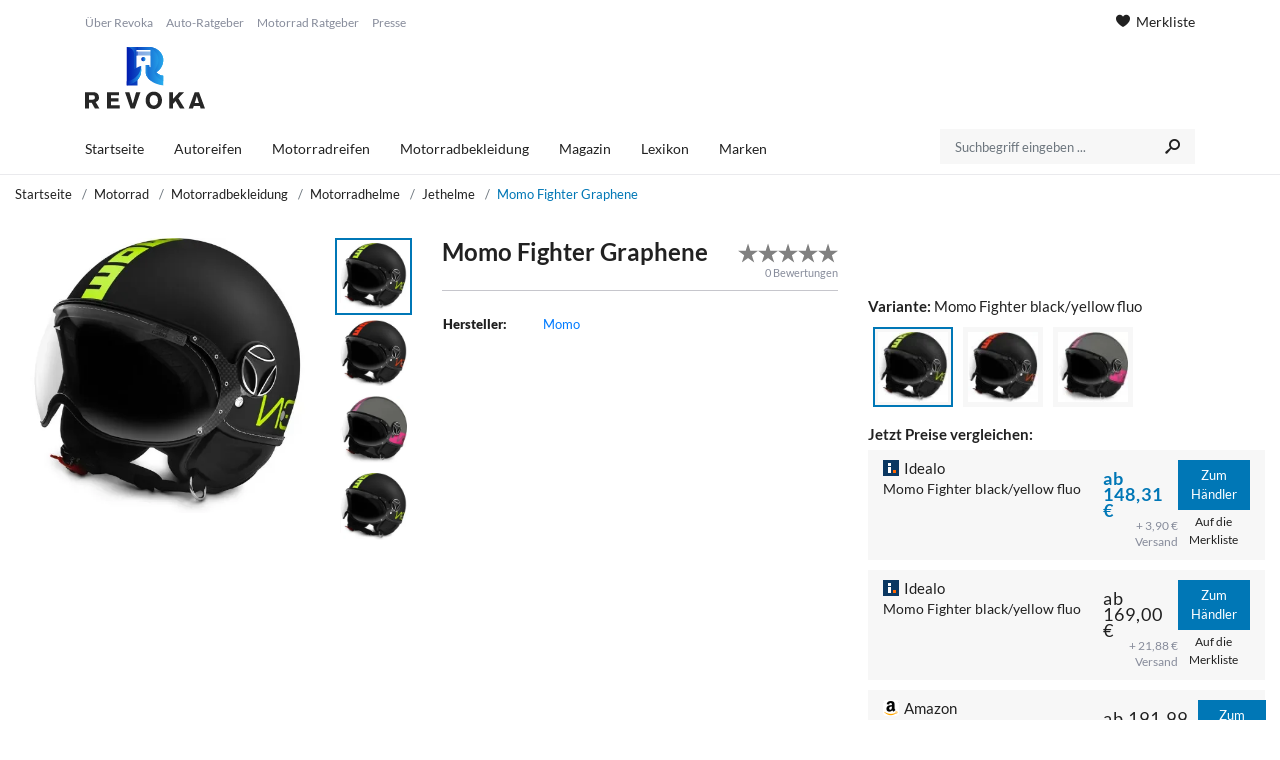

--- FILE ---
content_type: text/html; charset=UTF-8
request_url: https://www.revoka.de/momo-fighter-graphene
body_size: 4905
content:

<!DOCTYPE html>
<html lang="de">
<head>
    
    
    <meta charset="utf-8">
    <meta name="viewport" content="width=device-width, initial-scale=1.0">
    <link rel="preconnect" href="https://cdn.cmfuchs.de" crossorigin>
    <link rel="dns-prefetch" href="https://cdn.cmfuchs.de">

            <link rel="stylesheet" href="https://cdn.cmfuchs.de/build/162.e9dfd3d3.css"><link rel="stylesheet" href="https://cdn.cmfuchs.de/build/app.a0882114.css">

                    <link rel="stylesheet" href="https://cdn.cmfuchs.de/build/app-revoka.4b470116.css">
        
        
            
            <link rel="apple-touch-icon" sizes="180x180" href="https://cdn.cmfuchs.de/favicon/revoka/apple-icon-180x180.png">
        <link rel="apple-touch-startup-image" href="https://cdn.cmfuchs.de/favicon/revoka/apple-icon-180x180.png"/>
        <link rel="icon" type="image/png" sizes="192x192" href="https://cdn.cmfuchs.de/favicon/revoka/android-icon-192x192.png">
        <link rel="icon" type="image/png" sizes="32x32" href="https://cdn.cmfuchs.de/favicon/revoka/favicon-32x32.png">
        <link rel="icon" type="image/png" sizes="96x96" href="https://cdn.cmfuchs.de/favicon/revoka/favicon-96x96.png">
        <link rel="icon" type="image/png" sizes="16x16" href="https://cdn.cmfuchs.de/favicon/revoka/favicon-16x16.png">
        <meta name="msapplication-TileColor" content="#ffffff">
        <meta name="msapplication-TileImage" content="https://cdn.cmfuchs.de/favicon/revoka/ms-icon-144x144.png">
        <link rel="manifest" href="https://cdn.cmfuchs.de/favicon/revoka/manifest.json">
        <meta name="theme-color" content="#ffffff">
    
    <title>            Momo Fighter Graphene - günstig auf Revoka kaufen
    </title>
    <meta name="description" content="            ► Momo Fighter Graphene günstig online bestellen | Schneller &amp; unkomplizierter Preisvergleich ✓ | Große Auswahl an Motorradbekleidung &amp; Helmen | Bei Revoka zum besten Preis kaufen.
    ">
    <meta name="robots" content="index, follow">
    <link rel="alternate" type="application/rss+xml" title="Revoka - Das Auto- und Motorradportal" href="https://www.revoka.de/rss.xml" />

                <link rel="canonical" href="https://www.revoka.de/momo-fighter-graphene" />
    
    
<!-- Open Graph / Facebook -->
<meta property="og:type" content="website">
<meta property="og:url" content="https://www.revoka.de/momo-fighter-graphene">
<meta property="og:title" content="            Momo Fighter Graphene - günstig auf Revoka kaufen
    ">
<meta property="og:description" content="            ► Momo Fighter Graphene günstig online bestellen | Schneller &amp; unkomplizierter Preisvergleich ✓ | Große Auswahl an Motorradbekleidung &amp; Helmen | Bei Revoka zum besten Preis kaufen.
    ">
<meta property="og:image" content="https://cdn.cmfuchs.de/assets/img/revoka.svg">
<meta property="fb:app_id" content="1043218606159482">

<!-- Twitter -->
<meta property="twitter:card" content="summary_large_image">
<meta property="twitter:url" content="https://www.revoka.de/momo-fighter-graphene">
<meta property="twitter:title" content="            Momo Fighter Graphene - günstig auf Revoka kaufen
    ">
<meta property="twitter:description" content="            ► Momo Fighter Graphene günstig online bestellen | Schneller &amp; unkomplizierter Preisvergleich ✓ | Große Auswahl an Motorradbekleidung &amp; Helmen | Bei Revoka zum besten Preis kaufen.
    ">
<meta property="twitter:image" content="https://cdn.cmfuchs.de/assets/img/revoka.svg">
    </head>
<body data-website="Revoka">

<div id="wrapper" class="bg-color">

            
    <header id="header" class="style-1">
        <div class="header-top">
            <div class="container">
                <div class="row">
                    <div class="col-md-4" id="header-info-logo">
                        <div class="info-links">
                                                                                        <a href="/ueber-revoka">Über Revoka</a>
                                                            <a href="/auto-ratgeber">Auto-Ratgeber</a>
                                                            <a href="/motorrad-ratgeber">Motorrad Ratgeber</a>
                                                            <a href="/presse">Presse</a>
                                                    </div>
                        <div id="header-collapse">
                            <i class="icon-menu7"></i>
                        </div>
                                                    <div class="logo">
                                <a href="/">
                                    
                                                                            <img class="logo-desktop" src="https://cdn.cmfuchs.de/assets/img/revoka.svg"
                                             title="Revoka - Das Vergleichsportal für Motorradbekleidung, Reifen und Zubehör" alt="Revoka - Das Vergleichsportal für Motorradbekleidung, Reifen und Zubehör">
                                        <img class="logo-mobile" src="https://cdn.cmfuchs.de/assets/img/revoka-mobile.svg"
                                             title="Revoka - Das Vergleichsportal für Motorradbekleidung, Reifen und Zubehör" alt="Revoka - Das Vergleichsportal für Motorradbekleidung, Reifen und Zubehör">
                                                                    </a>
                            </div>
                                                                            <div id="header-mobile-cart">
                                <a href="/merkliste">
                                    <i class="icon-basket"></i>
                                </a>
                            </div>
                                            </div>
                                            <div class="col-md-8">
                                                            <div class="text-right header-cart">
                                                                        <a href="/merkliste">
                                        <i class="icon-heart7"></i> Merkliste                                    </a>
                                </div>
                                                                                </div>
                                    </div>
                <div class="row header-menu-search" >
                    <div class="col-md-9">
                                                <div id="header-menu-items">
                                                                                            <div class="header-menu-item " data-url="/">
                                    <a href="/">
                                        Startseite
                                    </a>
                                                                    </div>
                                                                                            <div class="header-menu-item " data-url="/autoreifen">
                                    <a href="/autoreifen">
                                        Autoreifen
                                    </a>
                                                                            <ul class="dropdown">
                                                                                                                                                <li><a href="/sommerreifen">Sommerreifen</a></li>
                                                                                                                                                                                                <li><a href="/winterreifen">Winterreifen</a></li>
                                                                                                                                                                                                <li><a href="/ganzjahresreifen">Ganzjahresreifen</a></li>
                                                                                                                                    </ul>
                                                                    </div>
                                                                                            <div class="header-menu-item " data-url="/motorradreifen">
                                    <a href="/motorradreifen">
                                        Motorradreifen
                                    </a>
                                                                    </div>
                                                                                            <div class="header-menu-item " data-url="/motorradbekleidung">
                                    <a href="/motorradbekleidung">
                                        Motorradbekleidung
                                    </a>
                                                                            <ul class="dropdown">
                                                                                                                                                <li><a href="/motorradhelme">Motorradhelme</a></li>
                                                                                                                                                                                                <li><a href="/motorradkombis">Motorradkombis</a></li>
                                                                                                                                                                                                <li><a href="/motorradhandschuhe">Motorradhandschuhe</a></li>
                                                                                                                                                                                                <li><a href="/motorradstiefel">Motorradstiefel</a></li>
                                                                                                                                                                                                <li><a href="/motorradreifen">Motorradreifen</a></li>
                                                                                                                                    </ul>
                                                                    </div>
                                                                                            <div class="header-menu-item " data-url="/magazin">
                                    <a href="/magazin">
                                        Magazin
                                    </a>
                                                                            <ul class="dropdown">
                                                                                                                                                <li><a href="/auto-ratgeber">Auto-Ratgeber</a></li>
                                                                                                                                                                                                <li><a href="/motorrad-ratgeber">Motorrad-Ratgeber</a></li>
                                                                                                                                    </ul>
                                                                    </div>
                                                                                            <div class="header-menu-item " data-url="#">
                                    <a href="#">
                                        Lexikon
                                    </a>
                                                                            <ul class="dropdown">
                                                                                                                                                <li><a href="/reifen-lexikon">Reifen-Lexikon</a></li>
                                                                                                                                                                                                <li><a href="/auto-lexikon">Auto-Lexikon</a></li>
                                                                                                                                    </ul>
                                                                    </div>
                                                                                            <div class="header-menu-item " data-url="/marken">
                                    <a href="/marken">
                                        Marken
                                    </a>
                                                                            <ul class="dropdown">
                                                                                                                                                <li class="seperator">
                                                                                                                    <span>Beliebte Auto-Marken</span>
                                                                                                            </li>
                                                                                                                                                                                                <li><a href="/marken/bmw">BMW</a></li>
                                                                                                                                                                                                <li><a href="/marken/audi">Audi</a></li>
                                                                                                                                                                                                <li><a href="/marken/volkswagen">Volkswagen</a></li>
                                                                                                                                                                                                <li class="seperator">
                                                                                                                    <span>Reifen-Hersteller</span>
                                                                                                            </li>
                                                                                                                                                                                                <li><a href="/marken/continental">Continental</a></li>
                                                                                                                                                                                                <li><a href="/marken/goodyear">Goodyear</a></li>
                                                                                                                                                                                                <li><a href="/marken/hankook">Hankook</a></li>
                                                                                                                                                                                                <li class="seperator">
                                                                                                                    <span>Motorrad-Marken</span>
                                                                                                            </li>
                                                                                                                                                                                                <li><a href="/marken/alpinestars">Alpinestars</a></li>
                                                                                                                                                                                                <li><a href="/marken/dainese">Dainese</a></li>
                                                                                                                                                                                                <li><a href="/marken/held">Held</a></li>
                                                                                                                                    </ul>
                                                                    </div>
                                                    </div>
                    </div>
                                            <div class="col-md-3">
                            <form method="GET" action="/suche">
                                <div class="search input-group form-group">
                                    <input required class="autosearch-input form-control" type="text" value="" size="50" autocomplete="off" placeholder="Suchbegriff eingeben ..." name="q">
                                    <button type="submit" class="button-search btn btn-primary"><i class="icon-search3"></i></button>
                                </div>
                            </form>
                        </div>
                                    </div>
            </div>
        </div>
    </header>
    
    <article id="content" class="">
        
    <div class="container-fluid container-breadcrumb">
        <div class="row">
            <div class="col-md-12">
                
        <nav class="nav-breadcrumb" aria-label="breadcrumb">
        <div class="navigation-back"></div>
        <ol class="breadcrumb" itemscope itemtype="https://schema.org/BreadcrumbList">
            <li class="breadcrumb-item" itemprop="itemListElement" itemscope itemtype="https://schema.org/ListItem">
                <a href="/" itemprop="item">
                    Startseite
                    <meta itemprop="name" content="Startseite" />
                    <meta itemprop="position" content="1" />
                </a>
            </li>

                                                                                                    <li class="breadcrumb-item active" aria-current="page" itemprop="itemListElement" itemscope itemtype="https://schema.org/ListItem">
                                                    <a href="/motorrad">
                                Motorrad
                            </a>
                                                <link itemprop="item" href="/motorrad">
                        <meta itemprop="name" content="Motorrad" />
                        <meta itemprop="position" content="2" />
                    </li>
                                    <li class="breadcrumb-item active" aria-current="page" itemprop="itemListElement" itemscope itemtype="https://schema.org/ListItem">
                                                    <a href="/motorradbekleidung">
                                Motorradbekleidung
                            </a>
                                                <link itemprop="item" href="/motorradbekleidung">
                        <meta itemprop="name" content="Motorradbekleidung" />
                        <meta itemprop="position" content="3" />
                    </li>
                                    <li class="breadcrumb-item active" aria-current="page" itemprop="itemListElement" itemscope itemtype="https://schema.org/ListItem">
                                                    <a href="/motorradhelme">
                                Motorradhelme
                            </a>
                                                <link itemprop="item" href="/motorradhelme">
                        <meta itemprop="name" content="Motorradhelme" />
                        <meta itemprop="position" content="4" />
                    </li>
                                    <li class="breadcrumb-item active" aria-current="page" itemprop="itemListElement" itemscope itemtype="https://schema.org/ListItem">
                                                    <a href="/jethelme">
                                Jethelme
                            </a>
                                                <link itemprop="item" href="/jethelme">
                        <meta itemprop="name" content="Jethelme" />
                        <meta itemprop="position" content="5" />
                    </li>
                                    <li class="breadcrumb-item active" aria-current="page" itemprop="itemListElement" itemscope itemtype="https://schema.org/ListItem">
                                                    Momo Fighter Graphene
                                                <link itemprop="item" href="">
                        <meta itemprop="name" content="Momo Fighter Graphene" />
                        <meta itemprop="position" content="6" />
                    </li>
                                    </ol>
    </nav>


            </div>
        </div>
    </div>

    <div class="container-fluid product-container">
        <div class="row">

            
<div class="product-image-container col-lg-3 col-sm-10 col-xs-12 col-lg-3">
                    
<picture class="product-thumb" data-media-id="26813">
    <source srcset="https://cdn.cmfuchs.de/images/26813/center-0-0/450x450/momo-fighter-graphene.webp" type="image/webp">
    <source srcset="https://cdn.cmfuchs.de/images/26813/center-0-0/450x450/momo-fighter-graphene.jpg" type="image/jpg">
    <img src="https://cdn.cmfuchs.de/images/26813/center-0-0/450x450/momo-fighter-graphene.jpg" alt="Momo Fighter Graphene" title="Momo Fighter Graphene">
</picture>    </div>

    <div class="col-lg-1 product-thumb-container">
                                
            <picture class="product-thumb selected" data-media-id="26813">
                <source srcset="https://cdn.cmfuchs.de/images/26813/center-0-0/180x180/momo-fighter-graphene.webp" type="image/webp">
                <source srcset="https://cdn.cmfuchs.de/images/26813/center-0-0/180x180/momo-fighter-graphene.jpg" type="image/jpg">
                <img src="https://cdn.cmfuchs.de/images/26813/center-0-0/180x180/momo-fighter-graphene.jpg" alt="Momo Fighter Graphene" title="Momo Fighter Graphene">
            </picture>
                                
            <picture class="product-thumb " data-media-id="26815">
                <source srcset="https://cdn.cmfuchs.de/images/26815/center-0-0/180x180/momo-fighter-graphene.webp" type="image/webp">
                <source srcset="https://cdn.cmfuchs.de/images/26815/center-0-0/180x180/momo-fighter-graphene.jpg" type="image/jpg">
                <img src="https://cdn.cmfuchs.de/images/26815/center-0-0/180x180/momo-fighter-graphene.jpg" alt="Momo Fighter Graphene" title="Momo Fighter Graphene">
            </picture>
                                
            <picture class="product-thumb " data-media-id="26817">
                <source srcset="https://cdn.cmfuchs.de/images/26817/center-0-0/180x180/momo-fighter-graphene.webp" type="image/webp">
                <source srcset="https://cdn.cmfuchs.de/images/26817/center-0-0/180x180/momo-fighter-graphene.jpg" type="image/jpg">
                <img src="https://cdn.cmfuchs.de/images/26817/center-0-0/180x180/momo-fighter-graphene.jpg" alt="Momo Fighter Graphene" title="Momo Fighter Graphene">
            </picture>
                                
            <picture class="product-thumb " data-media-id="52377">
                <source srcset="https://cdn.cmfuchs.de/images/52377/center-0-0/180x180/momo-fighter-graphene.webp" type="image/webp">
                <source srcset="https://cdn.cmfuchs.de/images/52377/center-0-0/180x180/momo-fighter-graphene.jpg" type="image/jpg">
                <img src="https://cdn.cmfuchs.de/images/52377/center-0-0/180x180/momo-fighter-graphene.jpg" alt="Momo Fighter Graphene" title="Momo Fighter Graphene">
            </picture>
            </div>

            <div class="col-lg-4">
                <div class="product-description-box">
                    <div class="product-headline">
                        <h1>Momo Fighter Graphene</h1>
                        <div id="product-rating-container">
                            <div id="product-rating" data-product-id="4231" data-rating="0"></div>
                            <span>0 Bewertungen</span>
                        </div>
                    </div>

                    <div class="product-title">
                        
                    </div>

                    <div class="product-table">
                        <table>
                            <tbody>
                                                            <tr>
                                    <td>Hersteller:</td>
                                    <td><a href="/marken/momo">Momo</a></td>
                                </tr>
                                                                                    </tbody>
                        </table>
                    </div>
                </div>
            </div>

            <div class="col-lg-4 product-right-container">
                
                <div class="product-price-container">
                    
    <div>
        <span class="product-price-info-label">Variante:</span> <span id="selected-product-variant">Momo Fighter black/yellow fluo</span>
    </div>
    <ul class="product-variants">
                                            
            
    
    <li
        title="Momo Fighter black/yellow fluo"
        data-variant="8537"
        class="select-product-variant has-image selected visible"
            >
                                            
            <span class="variant-image">
                <picture class="product-thumb">
                    <source srcset="https://cdn.cmfuchs.de/images/52377/center-0-0/80x80/momo-fighter-graphene-momo-fighter-black-yellow-fluo.webp" type="image/webp">
                    <source srcset="https://cdn.cmfuchs.de/images/52377/center-0-0/80x80/momo-fighter-graphene-momo-fighter-black-yellow-fluo.jpg" type="image/jpg">
                    <img src="https://cdn.cmfuchs.de/images/52377/center-0-0/80x80/momo-fighter-graphene-momo-fighter-black-yellow-fluo.jpg" alt="Momo Fighter Graphene" title="Momo Fighter Graphene">
                </picture>
            </span>
            </li>


                                                        
            
    
    <li
        title="Momo Fighter orange fluo"
        data-variant="8538"
        class="select-product-variant has-image  visible"
            >
                                            
            <span class="variant-image">
                <picture class="product-thumb">
                    <source srcset="https://cdn.cmfuchs.de/images/52379/center-0-0/80x80/momo-fighter-graphene-momo-fighter-orange-fluo.webp" type="image/webp">
                    <source srcset="https://cdn.cmfuchs.de/images/52379/center-0-0/80x80/momo-fighter-graphene-momo-fighter-orange-fluo.jpg" type="image/jpg">
                    <img src="https://cdn.cmfuchs.de/images/52379/center-0-0/80x80/momo-fighter-graphene-momo-fighter-orange-fluo.jpg" alt="Momo Fighter Graphene" title="Momo Fighter Graphene">
                </picture>
            </span>
            </li>


                                                        
            
    
    <li
        title="Momo Fighter grey pink"
        data-variant="8539"
        class="select-product-variant has-image  visible"
            >
                                            
            <span class="variant-image">
                <picture class="product-thumb">
                    <source srcset="https://cdn.cmfuchs.de/images/52381/center-0-0/80x80/momo-fighter-graphene-momo-fighter-grey-pink.webp" type="image/webp">
                    <source srcset="https://cdn.cmfuchs.de/images/52381/center-0-0/80x80/momo-fighter-graphene-momo-fighter-grey-pink.jpg" type="image/jpg">
                    <img src="https://cdn.cmfuchs.de/images/52381/center-0-0/80x80/momo-fighter-graphene-momo-fighter-grey-pink.jpg" alt="Momo Fighter Graphene" title="Momo Fighter Graphene">
                </picture>
            </span>
            </li>


                        </ul>


    <div>
        <div>
            <span class="product-price-info-label">Jetzt Preise vergleichen:</span>
        </div>

        <ul class="product-prices">
                                                                        <li class="product-price">
        <a class="product-price-link" href="/click/N6mYJA3ROG" target="_blank" rel="nofollow">
            <div class="product-price-seller-title">
                <div class="product-price-seller">
                                            <img src="/assets/img/seller/idealo.png" title="Idealo" alt="idealo.png">
                                        <div>Idealo</div>
                </div>
                <div class="product-price-title" title="Momo Fighter black/yellow fluo">
                    Momo Fighter black/yellow fluo
                </div>
            </div>
            <div class="product-price-price">
                <div class="product-price-price-product cheapest">
                    ab 148,31 €
                </div>
                <div class="product-price-price-delivery">
                                            + 3,90 € Versand
                                    </div>
            </div>
            <div class="product-price-purchase">
                <div class="btn btn-cta">Zum Händler</div>
                                    <div class="btn-cart" data-price="62351">Auf die Merkliste</div>
                            </div>
        </a>
    </li>

                                                            <li class="product-price">
        <a class="product-price-link" href="/click/QLmDwXozjy" target="_blank" rel="nofollow">
            <div class="product-price-seller-title">
                <div class="product-price-seller">
                                            <img src="/assets/img/seller/idealo.png" title="Idealo" alt="idealo.png">
                                        <div>Idealo</div>
                </div>
                <div class="product-price-title" title="Momo Fighter black/yellow fluo">
                    Momo Fighter black/yellow fluo
                </div>
            </div>
            <div class="product-price-price">
                <div class="product-price-price-product ">
                    ab 169,00 €
                </div>
                <div class="product-price-price-delivery">
                                            + 21,88 € Versand
                                    </div>
            </div>
            <div class="product-price-purchase">
                <div class="btn btn-cta">Zum Händler</div>
                                    <div class="btn-cart" data-price="62352">Auf die Merkliste</div>
                            </div>
        </a>
    </li>

                                                            <li class="product-price">
        <a class="product-price-link" href="/click/Zy2XLGb20g" target="_blank" rel="nofollow">
            <div class="product-price-seller-title">
                <div class="product-price-seller">
                                            <img src="/assets/img/seller/amazon.png" title="Amazon" alt="amazon.png">
                                        <div>Amazon</div>
                </div>
                <div class="product-price-title" title="MOMO Design Herren 10010040232 Helmet, Schwarz, XS">
                    MOMO Design Herren 10010040232 Helmet, Schwarz, XS
                </div>
            </div>
            <div class="product-price-price">
                <div class="product-price-price-product ">
                    ab 191,99 €
                </div>
                <div class="product-price-price-delivery">
                                            versandkostenfrei
                                    </div>
            </div>
            <div class="product-price-purchase">
                <div class="btn btn-cta">Zum Händler</div>
                                    <div class="btn-cart" data-price="62350">Auf die Merkliste</div>
                            </div>
        </a>
    </li>

                                    </ul>
    </div>

                </div>
            </div>
        </div>
    </div>

    
    </article>

        <footer id="footer">
        <div class="container">
            <div class="row">
                                    <div class="col-md-3">
                        <div class="h3">&Uuml;ber Revoka</div>
<p>Revoka ist dein Vergleichs- und Informationsportal f&uuml;r Auto- und Motorradzubeh&ouml;r. Du findest hier die besten Angebote f&uuml;r Teile wie <a href="/autoreifen">Autoreifen</a> oder <a href="/motorradhelme">Motorradhelme</a>.</p>
<ul class="mt-3">
<li>Kontakt</li>
<li><a href="mailto:info@revoka.de">info@revoka.de</a></li>
</ul>
                    </div>
                                    <div class="col-md-3">
                        <div class="h3">Interessante Inhalte</div>
<ul>
<li><a href="/autoreifen">Autoreifen</a></li>
<li><a href="/sommerreifen">Sommerreifen</a></li>
<li><a href="/winterreifen">Winterreifen</a></li>
<li><a href="/ganzjahresreifen">Ganzjahresreifen</a></li>
<li><a href="/motorradbekleidung">Motorradbekleidung</a></li>
<li><a href="/motorradhelme">Motorradhelme</a></li>
<li><a href="/motorradkombis">Motorradkombis</a></li>
<li><a href="/motorradhandschuhe">Motorradhandschuhe</a></li>
<li><a href="/motorradstiefel">Motorradstiefel</a></li>
</ul>
                    </div>
                                    <div class="col-md-3">
                        <div class="h3">Ratgeber &amp; Lexikon</div>
<ul>
<li><a href="/auto-ratgeber">Auto-Ratgeber</a></li>
<li><a href="/motorrad-ratgeber">Motorrad-Ratgeber</a></li>
<li><a href="/reifen-lexikon">Reifen-Lexikon</a></li>
<li><a href="/auto-lexikon">Auto-Lexikon</a></li>
</ul>
<div class="h3 mt-4">Beliebte Marken</div>
<ul>
<li><a href="/marken/bmw">BMW</a></li>
<li><a href="/marken/audi">Audi</a></li>
<li><a href="/marken/continental">Continental</a></li>
<li><a href="/marken/goodyear">Goodyear</a></li>
<li><a href="/marken/alpinestars">Alpinestars</a></li>
<li><a href="/marken/dainese">Dainese</a></li>
</ul>
                    </div>
                                    <div class="col-md-3">
                        <div class="h3">Cookie-Einstellungen</div>
<p><a id="open-cookie-settings" href="#">Cookie Einstellungen &ouml;ffnen</a></p>
<div class="h3 mt-3">Rechtliches &amp; Kontakt</div>
<ul>
<li><a href="/impressum">Impressum</a></li>
<li><a href="/datenschutz">Datenschutz</a></li>
<li><a href="/presse">Presse</a></li>
<li><a href="/werbung-schalten">Werbung schalten</a></li>
</ul>
<div class="h3 mt-3">Social Media</div><div class="social-media"><a class="instagram-link" target="_blank" href="https://www.instagram.com/revoka.de/"><i class="icon-instagram2"></i></a><a target="_blank" href="https://www.facebook.com/revoka.de/"><i class="icon-facebook1"></i></a></div>
                    </div>
                            </div>
        </div>
    </footer>
    
<script type="application/ld+json">
    {
        "@context": "https://schema.org",
        "@type": "Organization",
        "name": "Revoka",
        "brand": "Revoka",
        "url": "https://www.revoka.de"
    }
</script>

    <script type="application/ld+json">
        {
            "@context": "https://schema.org",
            "@type": "WebSite",
            "url": "https://www.revoka.de",
            "potentialAction": {
                "@type": "SearchAction",
                "target": "https://www.revoka.de/suche?q={search_term_string}",
                "query-input": "required name=search_term_string"
            }
        }
    </script>

    <script type="application/ld+json">{"@context":"https:\/\/schema.org\/","@type":"Product","name":"Momo Fighter Graphene","description":"","image":["https:\/\/www.revoka.de\/upload\/28d1dd679ba48108032af827fc19d4fecea9ae21.jpg","https:\/\/www.revoka.de\/upload\/2ac332d9f8ccde601b72bbf33c81af8141ef795d.jpg","https:\/\/www.revoka.de\/upload\/e69bcb998e358117792fbed267460f10c1a4e412.jpg"],"sku":4231,"gtin13":"","offers":[{"@type":"Offer","url":"https:\/\/www.revoka.de\/momo-fighter-graphene","name":"Momo Fighter black\/yellow fluo","sku":8537,"gtin":"","price":152.21,"priceCurrency":"EUR","priceValidUntil":"2027-01-16","availability":"https:\/\/schema.org\/InStock","itemCondition":"https:\/\/schema.org\/NewCondition","seller":{"@type":"Organization","name":"Revoka","url":"https:\/\/www.revoka.de"}},{"@type":"Offer","url":"https:\/\/www.revoka.de\/momo-fighter-graphene","name":"Momo Fighter orange fluo","sku":8538,"gtin":"","price":152.13,"priceCurrency":"EUR","priceValidUntil":"2027-01-16","availability":"https:\/\/schema.org\/InStock","itemCondition":"https:\/\/schema.org\/NewCondition","seller":{"@type":"Organization","name":"Revoka","url":"https:\/\/www.revoka.de"}},{"@type":"Offer","url":"https:\/\/www.revoka.de\/momo-fighter-graphene","name":"Momo Fighter grey pink","sku":8539,"gtin":"","price":170.99,"priceCurrency":"EUR","priceValidUntil":"2027-01-16","availability":"https:\/\/schema.org\/InStock","itemCondition":"https:\/\/schema.org\/NewCondition","seller":{"@type":"Organization","name":"Revoka","url":"https:\/\/www.revoka.de"}},{"@type":"AggregateOffer","url":"https:\/\/www.revoka.de\/momo-fighter-graphene","lowPrice":152.13,"highPrice":191.99,"priceCurrency":"EUR","sku":4231,"gtin":null,"availability":"https:\/\/schema.org\/InStock","itemCondition":"https:\/\/schema.org\/NewCondition","priceValidUntil":"2027-01-16","offerCount":3,"seller":{"@type":"Organization","name":"Revoka","url":"https:\/\/www.revoka.de"}}],"brand":{"@type":"Brand","name":"Momo"}}</script>
</div>


    <script src="https://cdn.cmfuchs.de/build/runtime.2edd29fa.js"></script><script src="https://cdn.cmfuchs.de/build/692.4bcf15bd.js"></script><script src="https://cdn.cmfuchs.de/build/626.5661f589.js"></script><script src="https://cdn.cmfuchs.de/build/18.3161dbe2.js"></script><script src="https://cdn.cmfuchs.de/build/637.fc157f49.js"></script><script src="https://cdn.cmfuchs.de/build/103.eb414915.js"></script><script src="https://cdn.cmfuchs.de/build/556.ab677006.js"></script><script src="https://cdn.cmfuchs.de/build/162.47f135d2.js"></script><script src="https://cdn.cmfuchs.de/build/app.c4e2903b.js"></script>

    
    </body>
</html>

--- FILE ---
content_type: application/javascript
request_url: https://cdn.cmfuchs.de/build/556.ab677006.js
body_size: 16902
content:
/*! For license information please see 556.ab677006.js.LICENSE.txt */(self.webpackChunk=self.webpackChunk||[]).push([[556],{34782:(e,t,n)=>{"use strict";var a=n(46518),i=n(34376),g=n(33517),r=n(20034),o=n(35610),c=n(26198),l=n(25397),d=n(97040),u=n(78227),h=n(70597),m=n(67680),f=h("slice"),p=u("species"),s=Array,v=Math.max;a({target:"Array",proto:!0,forced:!f},{slice:function(e,t){var n,h,f,a=l(this),b=c(a),u=o(e,b),j=o(void 0===t?b:t,b);if(i(a)&&(n=a.constructor,(g(n)&&(n===s||i(n.prototype))||r(n)&&null===(n=n[p]))&&(n=void 0),n===s||void 0===n))return m(a,u,j);for(h=new(void 0===n?s:n)(v(j-u,0)),f=0;u<j;u++,f++)u in a&&d(h,f,a[u]);return h.length=f,h}})},48598:(e,t,n)=>{"use strict";var s=n(46518),o=n(79504),i=n(47055),a=n(25397),r=n(34598),c=o([].join);s({target:"Array",proto:!0,forced:i!==Object||!r("join",",")},{join:function(e){return c(a(this),void 0===e?",":e)}})},52754:function(e,t,n){!function(e,t,n){"use strict";function it(e){return e&&"object"==typeof e&&"default"in e?e:{default:e}}s=it(t),z=it(n);function yt(e,t){for(var n,s=0;s<t.length;s++)n=t[s],n.enumerable=n.enumerable||!1,n.configurable=!0,"value"in n&&(n.writable=!0),Object.defineProperty(e,n.key,n)}function l(e,t,n){return t&&yt(e.prototype,t),n&&yt(e,n),Object.defineProperty(e,"prototype",{writable:!1}),e}function i(){return i=Object.assign?Object.assign.bind():function(e){for(var t,s,n=1;n<arguments.length;n++){t=arguments[n];for(s in t)Object.prototype.hasOwnProperty.call(t,s)&&(e[s]=t[s])}return e},i.apply(this,arguments)}function Ho(e,t){e.prototype=Object.create(t.prototype),e.prototype.constructor=e,De(e,t)}function De(e,t){return De=Object.setPrototypeOf?Object.setPrototypeOf.bind():function(e,t){return e.__proto__=t,e},De(e,t)}var de="transitionend",zo=1e6,To=1e3;function Fo(e){return e==null?""+e:{}.toString.call(e).match(/\s([a-z]+)/i)[1].toLowerCase()}function Mo(){return{bindType:de,delegateType:de,handle:function(e){if(s.default(e.target).is(this))return e.handleObj.handler.apply(this,arguments)}}}function ko(e){var n=this,t=!1;return s.default(this).one(o.TRANSITION_END,function(){t=!0}),setTimeout(function(){t||o.triggerTransitionEnd(n)},e),this}function Eo(){s.default.fn.emulateTransitionEnd=ko,s.default.event.special[o.TRANSITION_END]=Mo()}o={TRANSITION_END:"bsTransitionEnd",getUID:function(e){do e+=~~(Math.random()*zo);while(document.getElementById(e))return e},getSelectorFromElement:function(e){var n,t=e.getAttribute("data-target");(!t||"#"===t)&&(n=e.getAttribute("href"),t=n&&"#"!==n?n.trim():"");try{return document.querySelector(t)?t:null}catch{return null}},getTransitionDurationFromElement:function(e){if(!e)return 0;var t=s.default(e).css("transition-duration"),n=s.default(e).css("transition-delay"),o=parseFloat(t),i=parseFloat(n);return o||i?(t=t.split(",")[0],n=n.split(",")[0],(parseFloat(t)+parseFloat(n))*To):0},reflow:function(e){return e.offsetHeight},triggerTransitionEnd:function(e){s.default(e).trigger(de)},supportsTransitionEnd:function(){return Boolean(de)},isElement:function(e){return(e[0]||e).nodeType},typeCheckConfig:function(e,t,n){for(s in n)if(Object.prototype.hasOwnProperty.call(n,s)){var s,a=n[s],i=t[s],r=i&&o.isElement(i)?"element":Fo(i);if(!new RegExp(a).test(r))throw new Error(e.toUpperCase()+': Option "'+s+'" provided type "'+r+'" but expected type "'+a+'".')}},findShadowRoot:function(e){if(!document.documentElement.attachShadow)return null;if("function"==typeof e.getRootNode){var t=e.getRootNode();return t instanceof ShadowRoot?t:null}return e instanceof ShadowRoot?e:e.parentNode?o.findShadowRoot(e.parentNode):null},jQueryDetection:function(){if(void 0===s.default)throw new TypeError("Bootstrap's JavaScript requires jQuery. jQuery must be included before Bootstrap's JavaScript.");var e=s.default.fn.jquery.split(" ")[0].split("."),n=1,o=2,t=9,i=1,a=4;if(e[0]<o&&e[1]<t||e[0]===n&&e[1]===t&&e[2]<i||e[0]>=a)throw new Error("Bootstrap's JavaScript requires at least jQuery v1.9.1 but less than v4.0.0")}},o.jQueryDetection(),Eo();var J="alert",xo="4.6.2",fe="bs.alert",Fe="."+fe,Oo=".data-api",jo=s.default.fn[J],bo="alert",lo="fade",co="show",ao="close"+Fe,no="closed"+Fe,to="click"+Fe+Oo,Js='[data-dismiss="alert"]',w=function(){function e(e){this._element=e}var t=e.prototype;return t.close=function(e){var t=this._element;e&&(t=this._getRootElement(e)),this._triggerCloseEvent(t).isDefaultPrevented()||this._removeElement(t)},t.dispose=function(){s.default.removeData(this._element,fe),this._element=null},t._getRootElement=function(e){var n=o.getSelectorFromElement(e),t=!1;return n&&(t=document.querySelector(n)),t||(t=s.default(e).closest("."+bo)[0]),t},t._triggerCloseEvent=function(e){var t=s.default.Event(ao);return s.default(e).trigger(t),t},t._removeElement=function(e){var t,n=this;s.default(e).removeClass(co),s.default(e).hasClass(lo)?(t=o.getTransitionDurationFromElement(e),s.default(e).one(o.TRANSITION_END,function(t){return n._destroyElement(e,t)}).emulateTransitionEnd(t)):this._destroyElement(e)},t._destroyElement=function(e){s.default(e).detach().trigger(no).remove()},e._jQueryInterface=function(t){return this.each(function(){var o=s.default(this),n=o.data(fe);n||(n=new e(this),o.data(fe,n)),"close"===t&&n[t](this)})},e._handleDismiss=function(e){return function(t){t&&t.preventDefault(),e.close(this)}},l(e,null,[{key:"VERSION",get:function(){return xo}}]),e}();s.default(document).on(to,Js,w._handleDismiss(new w)),s.default.fn[J]=w._jQueryInterface,s.default.fn[J].Constructor=w,s.default.fn[J].noConflict=function(){return s.default.fn[J]=jo,w._jQueryInterface};var N="button",Zs="4.6.2",he="bs.button",je="."+he,ue=".data-api",Xs=s.default.fn[N],m="active",Ks="btn",Bo="focus",Ws="click"+je+ue,$s="focus"+je+ue+" blur"+je+ue,Bs="load"+je+ue,et='[data-toggle^="button"]',Ls='[data-toggle="buttons"]',Ts='[data-toggle="button"]',Fs='[data-toggle="buttons"] .btn',xe='input:not([type="hidden"])',Ss=".active",Re=".btn",F=function(){function e(e){this._element=e,this.shouldAvoidTriggerChange=!1}var t=e.prototype;return t.toggle=function(){var e,n,t=!0,o=!0,i=s.default(this._element).closest(Ls)[0];i&&(e=this._element.querySelector(xe),e&&("radio"===e.type&&(e.checked&&this._element.classList.contains(m)?t=!1:(n=i.querySelector(Ss),n&&s.default(n).removeClass(m))),t&&("checkbox"!==e.type&&"radio"!==e.type||(e.checked=!this._element.classList.contains(m)),this.shouldAvoidTriggerChange||s.default(e).trigger("change")),e.focus(),o=!1)),this._element.hasAttribute("disabled")||this._element.classList.contains("disabled")||(o&&this._element.setAttribute("aria-pressed",!this._element.classList.contains(m)),t&&s.default(this._element).toggleClass(m))},t.dispose=function(){s.default.removeData(this._element,he),this._element=null},e._jQueryInterface=function(t,n){return this.each(function(){var i=s.default(this),o=i.data(he);o||(o=new e(this),i.data(he,o)),o.shouldAvoidTriggerChange=n,"toggle"===t&&o[t]()})},l(e,null,[{key:"VERSION",get:function(){return Zs}}]),e}();s.default(document).on(Ws,et,function(e){var n,t=e.target,o=t;if(s.default(t).hasClass(Ks)||(t=s.default(t).closest(Re)[0]),!t||t.hasAttribute("disabled")||t.classList.contains("disabled"))e.preventDefault();else{if(n=t.querySelector(xe),n&&(n.hasAttribute("disabled")||n.classList.contains("disabled")))return void e.preventDefault();"INPUT"!==o.tagName&&"LABEL"===t.tagName||F._jQueryInterface.call(s.default(t),"toggle","INPUT"===o.tagName)}}).on($s,et,function(e){var t=s.default(e.target).closest(Re)[0];s.default(t).toggleClass(Bo,/^focus(in)?$/.test(e.type))}),s.default(window).on(Bs,function(){for(var t,n,s,o,a,e=[].slice.call(document.querySelectorAll(Fs)),i=0,r=e.length;i<r;i++)n=e[i],o=n.querySelector(xe),o.checked||o.hasAttribute("checked")?n.classList.add(m):n.classList.remove(m);for(s=0,a=(e=[].slice.call(document.querySelectorAll(Ts))).length;s<a;s++)t=e[s],"true"===t.getAttribute("aria-pressed")?t.classList.add(m):t.classList.remove(m)}),s.default.fn[N]=F._jQueryInterface,s.default.fn[N].Constructor=F,s.default.fn[N].noConflict=function(){return s.default.fn[N]=Xs,F._jQueryInterface};var s,o,z,C="carousel",As="4.6.2",K="bs.carousel",a="."+K,Je=".data-api",js=s.default.fn[C],vs=37,gs=39,fs=500,ms=40,is="carousel",_="active",os="slide",ts="carousel-item-right",es="carousel-item-left",Jn="carousel-item-next",Zn="carousel-item-prev",Gn="pointer-event",ve="next",ne="prev",qn="left",Kn="right",Wn="slide"+a,Xe="slid"+a,$n="keydown"+a,Rn="mouseenter"+a,Nn="mouseleave"+a,Dn="touchstart"+a,kn="touchmove"+a,Cn="touchend"+a,xn="pointerdown"+a,On="pointerup"+a,wn="dragstart"+a,yn="load"+a+Je,jn="click"+a+Je,gn=".active",ce=".active.carousel-item",pn=".carousel-item",fn=".carousel-item img",mn=".carousel-item-next, .carousel-item-prev",ln=".carousel-indicators",an="[data-slide], [data-slide-to]",on='[data-ride="carousel"]',Te={interval:5e3,keyboard:!0,slide:!1,pause:"hover",wrap:!0,touch:!0},nn={interval:"(number|boolean)",keyboard:"boolean",slide:"(boolean|string)",pause:"(string|boolean)",wrap:"boolean",touch:"boolean"},We={TOUCH:"touch",PEN:"pen"},k=function(){function t(e,t){this._items=null,this._interval=null,this._activeElement=null,this._isPaused=!1,this._isSliding=!1,this.touchTimeout=null,this.touchStartX=0,this.touchDeltaX=0,this._config=this._getConfig(t),this._element=e,this._indicatorsElement=this._element.querySelector(ln),this._touchSupported="ontouchstart"in document.documentElement||navigator.maxTouchPoints>0,this._pointerEvent=Boolean(window.PointerEvent||window.MSPointerEvent),this._addEventListeners()}var e=t.prototype;return e.next=function(){this._isSliding||this._slide(ve)},e.nextWhenVisible=function(){var e=s.default(this._element);!document.hidden&&e.is(":visible")&&"hidden"!==e.css("visibility")&&this.next()},e.prev=function(){this._isSliding||this._slide(ne)},e.pause=function(e){e||(this._isPaused=!0),this._element.querySelector(mn)&&(o.triggerTransitionEnd(this._element),this.cycle(!0)),clearInterval(this._interval),this._interval=null},e.cycle=function(e){e||(this._isPaused=!1),this._interval&&(clearInterval(this._interval),this._interval=null),this._config.interval&&!this._isPaused&&(this._updateInterval(),this._interval=setInterval((document.visibilityState?this.nextWhenVisible:this.next).bind(this),this._config.interval))},e.to=function(e){var t,n,o=this;if(this._activeElement=this._element.querySelector(ce),t=this._getItemIndex(this._activeElement),!(e>this._items.length-1||e<0))if(this._isSliding)s.default(this._element).one(Xe,function(){return o.to(e)});else{if(t===e)return this.pause(),void this.cycle();n=e>t?ve:ne,this._slide(n,this._items[e])}},e.dispose=function(){s.default(this._element).off(a),s.default.removeData(this._element,K),this._items=null,this._config=null,this._element=null,this._interval=null,this._isPaused=null,this._isSliding=null,this._activeElement=null,this._indicatorsElement=null},e._getConfig=function(e){return e=i({},Te,e),o.typeCheckConfig(C,e,nn),e},e._handleSwipe=function(){var e,t=Math.abs(this.touchDeltaX);t<=ms||(e=t/this.touchDeltaX,this.touchDeltaX=0,e>0&&this.prev(),e<0&&this.next())},e._addEventListeners=function(){var e=this;this._config.keyboard&&s.default(this._element).on($n,function(t){return e._keydown(t)}),"hover"===this._config.pause&&s.default(this._element).on(Rn,function(t){return e.pause(t)}).on(Nn,function(t){return e.cycle(t)}),this._config.touch&&this._addTouchEventListeners()},e._addTouchEventListeners=function(){if(e=this,this._touchSupported){var e,t=function(t){e._pointerEvent&&We[t.originalEvent.pointerType.toUpperCase()]?e.touchStartX=t.originalEvent.clientX:e._pointerEvent||(e.touchStartX=t.originalEvent.touches[0].clientX)},o=function(t){e.touchDeltaX=t.originalEvent.touches&&t.originalEvent.touches.length>1?0:t.originalEvent.touches[0].clientX-e.touchStartX},n=function(t){e._pointerEvent&&We[t.originalEvent.pointerType.toUpperCase()]&&(e.touchDeltaX=t.originalEvent.clientX-e.touchStartX),e._handleSwipe(),"hover"===e._config.pause&&(e.pause(),e.touchTimeout&&clearTimeout(e.touchTimeout),e.touchTimeout=setTimeout(function(t){return e.cycle(t)},fs+e._config.interval))};s.default(this._element.querySelectorAll(fn)).on(wn,function(e){return e.preventDefault()}),this._pointerEvent?(s.default(this._element).on(xn,function(e){return t(e)}),s.default(this._element).on(On,function(e){return n(e)}),this._element.classList.add(Gn)):(s.default(this._element).on(Dn,function(e){return t(e)}),s.default(this._element).on(kn,function(e){return o(e)}),s.default(this._element).on(Cn,function(e){return n(e)}))}},e._keydown=function(e){if(!/input|textarea/i.test(e.target.tagName))switch(e.which){case vs:e.preventDefault(),this.prev();break;case gs:e.preventDefault(),this.next()}},e._getItemIndex=function(e){return this._items=e&&e.parentNode?[].slice.call(e.parentNode.querySelectorAll(pn)):[],this._items.indexOf(e)},e._getItemByDirection=function(e,t){var s,o=e===ve,i=e===ne,n=this._getItemIndex(t),a=this._items.length-1;return(i&&0===n||o&&n===a)&&!this._config.wrap?t:(s=(n+(e===ne?-1:1))%this._items.length,-1===s?this._items[this._items.length-1]:this._items[s])},e._triggerSlideEvent=function(e,t){var o=this._getItemIndex(e),i=this._getItemIndex(this._element.querySelector(ce)),n=s.default.Event(Wn,{relatedTarget:e,direction:t,from:i,to:o});return s.default(this._element).trigger(n),n},e._setActiveIndicatorElement=function(e){if(this._indicatorsElement){var t,n=[].slice.call(this._indicatorsElement.querySelectorAll(gn));s.default(n).removeClass(_),t=this._indicatorsElement.children[this._getItemIndex(e)],t&&s.default(t).addClass(_)}},e._updateInterval=function(){var e,t=this._activeElement||this._element.querySelector(ce);t&&(e=parseInt(t.getAttribute("data-interval"),10),e?(this._config.defaultInterval=this._config.defaultInterval||this._config.interval,this._config.interval=e):this._config.interval=this._config.defaultInterval||this._config.interval)},e._slide=function(e,t){var a,r,c,l,h,u=this,i=this._element.querySelector(ce),m=this._getItemIndex(i),n=t||i&&this._getItemByDirection(e,i),f=this._getItemIndex(n),d=Boolean(this._interval);e===ve?(a=es,r=Jn,c=qn):(a=ts,r=Zn,c=Kn),n&&s.default(n).hasClass(_)?this._isSliding=!1:!this._triggerSlideEvent(n,c).isDefaultPrevented()&&i&&n&&(this._isSliding=!0,d&&this.pause(),this._setActiveIndicatorElement(n),this._activeElement=n,l=s.default.Event(Xe,{relatedTarget:n,direction:c,from:m,to:f}),s.default(this._element).hasClass(os)?(s.default(n).addClass(r),o.reflow(n),s.default(i).addClass(a),s.default(n).addClass(a),h=o.getTransitionDurationFromElement(i),s.default(i).one(o.TRANSITION_END,function(){s.default(n).removeClass(a+" "+r).addClass(_),s.default(i).removeClass(_+" "+r+" "+a),u._isSliding=!1,setTimeout(function(){return s.default(u._element).trigger(l)},0)}).emulateTransitionEnd(h)):(s.default(i).removeClass(_),s.default(n).addClass(_),this._isSliding=!1,s.default(this._element).trigger(l)),d&&this.cycle())},t._jQueryInterface=function(e){return this.each(function(){var a,n=s.default(this).data(K),o=i({},Te,s.default(this).data());if("object"==typeof e&&(o=i({},o,e)),a="string"==typeof e?e:o.slide,n||(n=new t(this,o),s.default(this).data(K,n)),"number"==typeof e)n.to(e);else if("string"==typeof a){if(void 0===n[a])throw new TypeError('No method named "'+a+'"');n[a]()}else o.interval&&o.ride&&(n.pause(),n.cycle())})},t._dataApiClickHandler=function(e){if(a=o.getSelectorFromElement(this),a&&(n=s.default(a)[0],n&&s.default(n).hasClass(is))){var n,a,c=i({},s.default(n).data(),s.default(this).data()),r=this.getAttribute("data-slide-to");r&&(c.interval=!1),t._jQueryInterface.call(s.default(n),c),r&&s.default(n).data(K).to(r),e.preventDefault()}},l(t,null,[{key:"VERSION",get:function(){return As}},{key:"Default",get:function(){return Te}}]),t}();s.default(document).on(jn,an,k._dataApiClickHandler),s.default(window).on(yn,function(){for(var t,n=[].slice.call(document.querySelectorAll(on)),e=0,o=n.length;e<o;e++)t=s.default(n[e]),k._jQueryInterface.call(t,t.data())}),s.default.fn[C]=k._jQueryInterface,s.default.fn[C].Constructor=k,s.default.fn[C].noConflict=function(){return s.default.fn[C]=js,k._jQueryInterface};var M="collapse",tn="4.6.2",v="bs.collapse",Q="."+v,Yt=".data-api",Wt=s.default.fn[M],y="show",U="collapse",se="collapsing",Ce="collapsed",nt="width",Vt="height",It="show"+Q,Ht="shown"+Q,Nt="hide"+Q,Dt="hidden"+Q,Tt="click"+Q+Yt,At=".show, .collapsing",dt='[data-toggle="collapse"]',Ae={toggle:!0,parent:""},kt={toggle:"boolean",parent:"(string|element)"},B=function(){function t(e,t){this._isTransitioning=!1,this._element=e,this._config=this._getConfig(t),this._triggerArray=[].slice.call(document.querySelectorAll('[data-toggle="collapse"][href="#'+e.id+'"],[data-toggle="collapse"][data-target="#'+e.id+'"]'));for(var i=[].slice.call(document.querySelectorAll(dt)),n=0,r=i.length;n<r;n++){var a=i[n],s=o.getSelectorFromElement(a),c=[].slice.call(document.querySelectorAll(s)).filter(function(t){return t===e});null!==s&&c.length>0&&(this._selector=s,this._triggerArray.push(a))}this._parent=this._config.parent?this._getParent():null,this._config.parent||this._addAriaAndCollapsedClass(this._element,this._triggerArray),this._config.toggle&&this.toggle()}var e=t.prototype;return e.toggle=function(){s.default(this._element).hasClass(y)?this.hide():this.show()},e.show=function(){if(n=this,!(this._isTransitioning||s.default(this._element).hasClass(y)||(this._parent&&0===(e=[].slice.call(this._parent.querySelectorAll(At)).filter(function(e){return"string"==typeof n._config.parent?e.getAttribute("data-parent")===n._config.parent:e.classList.contains(U)})).length&&(e=null),e&&(a=s.default(e).not(this._selector).data(v))&&a._isTransitioning))&&(r=s.default.Event(It),s.default(this._element).trigger(r),!r.isDefaultPrevented())){e&&(t._jQueryInterface.call(s.default(e).not(this._selector),"hide"),a||s.default(e).data(v,null)),i=this._getDimension(),s.default(this._element).removeClass(U).addClass(se),this._element.style[i]=0,this._triggerArray.length&&s.default(this._triggerArray).removeClass(Ce).attr("aria-expanded",!0),this.setTransitioning(!0);var e,n,i,a,r,c=function(){s.default(n._element).removeClass(se).addClass(U+" "+y),n._element.style[i]="",n.setTransitioning(!1),s.default(n._element).trigger(Ht)},l="scroll"+(i[0].toUpperCase()+i.slice(1)),d=o.getTransitionDurationFromElement(this._element);s.default(this._element).one(o.TRANSITION_END,c).emulateTransitionEnd(d),this._element.style[i]=this._element[l]+"px"}},e.hide=function(){if(n=this,!this._isTransitioning&&s.default(this._element).hasClass(y)&&(i=s.default.Event(Nt),s.default(this._element).trigger(i),!i.isDefaultPrevented())){if(e=this._getDimension(),this._element.style[e]=this._element.getBoundingClientRect()[e]+"px",o.reflow(this._element),s.default(this._element).addClass(se).removeClass(U+" "+y),a=this._triggerArray.length,a>0)for(t=0;t<a;t++){var e,t,n,i,a,l,d,r=this._triggerArray[t],c=o.getSelectorFromElement(r);null!==c&&(s.default([].slice.call(document.querySelectorAll(c))).hasClass(y)||s.default(r).addClass(Ce).attr("aria-expanded",!1))}this.setTransitioning(!0),l=function(){n.setTransitioning(!1),s.default(n._element).removeClass(se).addClass(U).trigger(Dt)},this._element.style[e]="",d=o.getTransitionDurationFromElement(this._element),s.default(this._element).one(o.TRANSITION_END,l).emulateTransitionEnd(d)}},e.setTransitioning=function(e){this._isTransitioning=e},e.dispose=function(){s.default.removeData(this._element,v),this._config=null,this._parent=null,this._element=null,this._triggerArray=null,this._isTransitioning=null},e._getConfig=function(e){return(e=i({},Ae,e)).toggle=Boolean(e.toggle),o.typeCheckConfig(M,e,kt),e},e._getDimension=function(){return s.default(this._element).hasClass(nt)?nt:Vt},e._getParent=function(){n=this,o.isElement(this._config.parent)?(e=this._config.parent,void 0!==this._config.parent.jquery&&(e=this._config.parent[0])):e=document.querySelector(this._config.parent);var e,n,i='[data-toggle="collapse"][data-parent="'+this._config.parent+'"]',a=[].slice.call(e.querySelectorAll(i));return s.default(a).each(function(e,s){n._addAriaAndCollapsedClass(t._getTargetFromElement(s),[s])}),e},e._addAriaAndCollapsedClass=function(e,t){var n=s.default(e).hasClass(y);t.length&&s.default(t).toggleClass(Ce,!n).attr("aria-expanded",n)},t._getTargetFromElement=function(e){var t=o.getSelectorFromElement(e);return t?document.querySelector(t):null},t._jQueryInterface=function(e){return this.each(function(){var o=s.default(this),n=o.data(v),a=i({},Ae,o.data(),"object"==typeof e&&e?e:{});if(!n&&a.toggle&&"string"==typeof e&&/show|hide/.test(e)&&(a.toggle=!1),n||(n=new t(this,a),o.data(v,n)),"string"==typeof e){if(void 0===n[e])throw new TypeError('No method named "'+e+'"');n[e]()}})},l(t,null,[{key:"VERSION",get:function(){return tn}},{key:"Default",get:function(){return Ae}}]),t}();s.default(document).on(Tt,dt,function(e){"A"===e.currentTarget.tagName&&e.preventDefault();var t=s.default(this),n=o.getSelectorFromElement(this),i=[].slice.call(document.querySelectorAll(n));s.default(i).each(function(){var e=s.default(this),n=e.data(v)?"toggle":t.data();B._jQueryInterface.call(e,n)})}),s.default.fn[M]=B._jQueryInterface,s.default.fn[M].Constructor=B,s.default.fn[M].noConflict=function(){return s.default.fn[M]=Wt,B._jQueryInterface};var E="dropdown",xt="4.6.2",V="bs.dropdown",h="."+V,ze=".data-api",Ot=s.default.fn[E],P=27,Ue=32,ut=9,Ne=38,Me=40,Ct=3,Et=new RegExp(Ne+"|"+Me+"|"+P),pe="disabled",u="show",St="dropup",Mt="dropright",Ft="dropleft",ct="dropdown-menu-right",zt="position-static",rt="hide"+h,_t="hidden"+h,Lt="show"+h,Rt="shown"+h,Pt="click"+h,ke="click"+h+ze,ot="keydown"+h+ze,Bt="keyup"+h+ze,ie='[data-toggle="dropdown"]',$t=".dropdown form",Le=".dropdown-menu",Ut=".navbar-nav",Kt=".dropdown-menu .dropdown-item:not(.disabled):not(:disabled)",qt="top-start",zn="top-end",Gt="bottom-start",Xt="bottom-end",Qt="right-start",Zt="left-start",Jt={offset:0,flip:!0,boundary:"scrollParent",reference:"toggle",display:"dynamic",popperConfig:null},en={offset:"(number|string|function)",flip:"boolean",boundary:"(string|element)",reference:"(string|element)",display:"string",popperConfig:"(null|object)"},f=function(){function e(e,t){this._element=e,this._popper=null,this._config=this._getConfig(t),this._menu=this._getMenuElement(),this._inNavbar=this._detectNavbar(),this._addEventListeners()}var t=e.prototype;return t.toggle=function(){if(!this._element.disabled&&!s.default(this._element).hasClass(pe)){var t=s.default(this._menu).hasClass(u);e._clearMenus(),t||this.show(!0)}},t.show=function(t){if(void 0===t&&(t=!1),!(this._element.disabled||s.default(this._element).hasClass(pe)||s.default(this._menu).hasClass(u))){var i,a={relatedTarget:this._element},r=s.default.Event(Lt,a),n=e._getParentFromElement(this._element);if(s.default(n).trigger(r),!r.isDefaultPrevented()){if(!this._inNavbar&&t){if(void 0===z.default)throw new TypeError("Bootstrap's dropdowns require Popper (https://popper.js.org)");i=this._element,"parent"===this._config.reference?i=n:o.isElement(this._config.reference)&&(i=this._config.reference,void 0!==this._config.reference.jquery&&(i=this._config.reference[0])),"scrollParent"!==this._config.boundary&&s.default(n).addClass(zt),this._popper=new z.default(i,this._menu,this._getPopperConfig())}"ontouchstart"in document.documentElement&&0===s.default(n).closest(Ut).length&&s.default(document.body).children().on("mouseover",null,s.default.noop),this._element.focus(),this._element.setAttribute("aria-expanded",!0),s.default(this._menu).toggleClass(u),s.default(n).toggleClass(u).trigger(s.default.Event(Rt,a))}}},t.hide=function(){if(!this._element.disabled&&!s.default(this._element).hasClass(pe)&&s.default(this._menu).hasClass(u)){var t={relatedTarget:this._element},n=s.default.Event(rt,t),o=e._getParentFromElement(this._element);s.default(o).trigger(n),n.isDefaultPrevented()||(this._popper&&this._popper.destroy(),s.default(this._menu).toggleClass(u),s.default(o).toggleClass(u).trigger(s.default.Event(_t,t)))}},t.dispose=function(){s.default.removeData(this._element,V),s.default(this._element).off(h),this._element=null,this._menu=null,null!==this._popper&&(this._popper.destroy(),this._popper=null)},t.update=function(){this._inNavbar=this._detectNavbar(),null!==this._popper&&this._popper.scheduleUpdate()},t._addEventListeners=function(){var e=this;s.default(this._element).on(Pt,function(t){t.preventDefault(),t.stopPropagation(),e.toggle()})},t._getConfig=function(e){return e=i({},this.constructor.Default,s.default(this._element).data(),e),o.typeCheckConfig(E,e,this.constructor.DefaultType),e},t._getMenuElement=function(){if(!this._menu){var t=e._getParentFromElement(this._element);t&&(this._menu=t.querySelector(Le))}return this._menu},t._getPlacement=function(){var t=s.default(this._element.parentNode),e=Gt;return t.hasClass(St)?e=s.default(this._menu).hasClass(ct)?zn:qt:t.hasClass(Mt)?e=Qt:t.hasClass(Ft)?e=Zt:s.default(this._menu).hasClass(ct)&&(e=Xt),e},t._detectNavbar=function(){return s.default(this._element).closest(".navbar").length>0},t._getOffset=function(){var t=this,e={};return"function"==typeof this._config.offset?e.fn=function(e){return e.offsets=i({},e.offsets,t._config.offset(e.offsets,t._element)),e}:e.offset=this._config.offset,e},t._getPopperConfig=function(){var e={placement:this._getPlacement(),modifiers:{offset:this._getOffset(),flip:{enabled:this._config.flip},preventOverflow:{boundariesElement:this._config.boundary}}};return"static"===this._config.display&&(e.modifiers.applyStyle={enabled:!1}),i({},e,this._config.popperConfig)},e._jQueryInterface=function(t){return this.each(function(){var n=s.default(this).data(V);if(n||(n=new e(this,"object"==typeof t?t:null),s.default(this).data(V,n)),"string"==typeof t){if(void 0===n[t])throw new TypeError('No method named "'+t+'"');n[t]()}})},e._clearMenus=function(t){if(!t||t.which!==Ct&&("keyup"!==t.type||t.which===ut))for(var c,l,o=[].slice.call(document.querySelectorAll(ie)),n=0,d=o.length;n<d;n++){var i=e._getParentFromElement(o[n]),a=s.default(o[n]).data(V),r={relatedTarget:o[n]};t&&"click"===t.type&&(r.clickEvent=t),a&&(l=a._menu,s.default(i).hasClass(u)&&!(t&&("click"===t.type&&/input|textarea/i.test(t.target.tagName)||"keyup"===t.type&&t.which===ut)&&s.default.contains(i,t.target))&&(c=s.default.Event(rt,r),s.default(i).trigger(c),c.isDefaultPrevented()||("ontouchstart"in document.documentElement&&s.default(document.body).children().off("mouseover",null,s.default.noop),o[n].setAttribute("aria-expanded","false"),a._popper&&a._popper.destroy(),s.default(l).removeClass(u),s.default(i).removeClass(u).trigger(s.default.Event(_t,r)))))}},e._getParentFromElement=function(e){var t,n=o.getSelectorFromElement(e);return n&&(t=document.querySelector(n)),t||e.parentNode},e._dataApiKeydownHandler=function(t){if(!(/input|textarea/i.test(t.target.tagName)?t.which===Ue||t.which!==P&&(t.which!==Me&&t.which!==Ne||s.default(t.target).closest(Le).length):!Et.test(t.which))&&!this.disabled&&!s.default(this).hasClass(pe)){var n,o,i=e._getParentFromElement(this),a=s.default(i).hasClass(u);if(a||t.which!==P){if(t.preventDefault(),t.stopPropagation(),!a||t.which===P||t.which===Ue)return t.which===P&&s.default(i.querySelector(ie)).trigger("focus"),void s.default(this).trigger("click");o=[].slice.call(i.querySelectorAll(Kt)).filter(function(e){return s.default(e).is(":visible")}),0!==o.length&&(n=o.indexOf(t.target),t.which===Ne&&n>0&&n--,t.which===Me&&n<o.length-1&&n++,n<0&&(n=0),o[n].focus())}}},l(e,null,[{key:"VERSION",get:function(){return xt}},{key:"Default",get:function(){return Jt}},{key:"DefaultType",get:function(){return en}}]),e}();s.default(document).on(ot,ie,f._dataApiKeydownHandler).on(ot,Le,f._dataApiKeydownHandler).on(ke+" "+Bt,f._clearMenus).on(ke,ie,function(e){e.preventDefault(),e.stopPropagation(),f._jQueryInterface.call(s.default(this),"toggle")}).on(ke,$t,function(e){e.stopPropagation()}),s.default.fn[E]=f._jQueryInterface,s.default.fn[E].Constructor=f,s.default.fn[E].noConflict=function(){return s.default.fn[E]=Ot,f._jQueryInterface};var x="modal",sn="4.6.2",$="bs.modal",r="."+$,rn=".data-api",cn=s.default.fn[x],He=27,dn="modal-dialog-scrollable",un="modal-scrollbar-measure",hn="modal-backdrop",Pe="modal-open",O="fade",ye="show",Ie="modal-static",vn="hide"+r,bn="hidePrevented"+r,Be="hidden"+r,Ve="show"+r,_n="shown"+r,me="focusin"+r,$e="resize"+r,Se="click.dismiss"+r,Ke="keydown.dismiss"+r,En="mouseup.dismiss"+r,qe="mousedown.dismiss"+r,An="click"+r+rn,Sn=".modal-dialog",Mn=".modal-body",Fn='[data-toggle="modal"]',Tn='[data-dismiss="modal"]',wt=".fixed-top, .fixed-bottom, .is-fixed, .sticky-top",Ye=".sticky-top",_e={backdrop:!0,keyboard:!0,focus:!0,show:!0},Ln={backdrop:"(boolean|string)",keyboard:"boolean",focus:"boolean",show:"boolean"},G=function(){function t(e,t){this._config=this._getConfig(t),this._element=e,this._dialog=e.querySelector(Sn),this._backdrop=null,this._isShown=!1,this._isBodyOverflowing=!1,this._ignoreBackdropClick=!1,this._isTransitioning=!1,this._scrollbarWidth=0}var e=t.prototype;return e.toggle=function(e){return this._isShown?this.hide():this.show(e)},e.show=function(e){var n,t=this;!this._isShown&&!this._isTransitioning&&(n=s.default.Event(Ve,{relatedTarget:e}),s.default(this._element).trigger(n),n.isDefaultPrevented()||(this._isShown=!0,s.default(this._element).hasClass(O)&&(this._isTransitioning=!0),this._checkScrollbar(),this._setScrollbar(),this._adjustDialog(),this._setEscapeEvent(),this._setResizeEvent(),s.default(this._element).on(Se,Tn,function(e){return t.hide(e)}),s.default(this._dialog).on(qe,function(){s.default(t._element).one(En,function(e){s.default(e.target).is(t._element)&&(t._ignoreBackdropClick=!0)})}),this._showBackdrop(function(){return t._showElement(e)})))},e.hide=function(e){var t,n,i,a=this;e&&e.preventDefault(),this._isShown&&!this._isTransitioning&&(t=s.default.Event(vn),(s.default(this._element).trigger(t),this._isShown&&!t.isDefaultPrevented())&&(this._isShown=!1,n=s.default(this._element).hasClass(O),n&&(this._isTransitioning=!0),this._setEscapeEvent(),this._setResizeEvent(),s.default(document).off(me),s.default(this._element).removeClass(ye),s.default(this._element).off(Se),s.default(this._dialog).off(qe),n?(i=o.getTransitionDurationFromElement(this._element),s.default(this._element).one(o.TRANSITION_END,function(e){return a._hideModal(e)}).emulateTransitionEnd(i)):this._hideModal()))},e.dispose=function(){[window,this._element,this._dialog].forEach(function(e){return s.default(e).off(r)}),s.default(document).off(me),s.default.removeData(this._element,$),this._config=null,this._element=null,this._dialog=null,this._backdrop=null,this._isShown=null,this._isBodyOverflowing=null,this._ignoreBackdropClick=null,this._isTransitioning=null,this._scrollbarWidth=null},e.handleUpdate=function(){this._adjustDialog()},e._getConfig=function(e){return e=i({},_e,e),o.typeCheckConfig(x,e,Ln),e},e._triggerBackdropTransition=function(){var t,n,e=this,i=s.default.Event(bn);s.default(this._element).trigger(i),!i.isDefaultPrevented()&&(t=this._element.scrollHeight>document.documentElement.clientHeight,t||(this._element.style.overflowY="hidden"),this._element.classList.add(Ie),n=o.getTransitionDurationFromElement(this._dialog),s.default(this._element).off(o.TRANSITION_END),s.default(this._element).one(o.TRANSITION_END,function(){e._element.classList.remove(Ie),t||s.default(e._element).one(o.TRANSITION_END,function(){e._element.style.overflowY=""}).emulateTransitionEnd(e._element,n)}).emulateTransitionEnd(n),this._element.focus())},e._showElement=function(e){var n,r,c,t=this,i=s.default(this._element).hasClass(O),a=this._dialog?this._dialog.querySelector(Mn):null;this._element.parentNode&&this._element.parentNode.nodeType===Node.ELEMENT_NODE||document.body.appendChild(this._element),this._element.style.display="block",this._element.removeAttribute("aria-hidden"),this._element.setAttribute("aria-modal",!0),this._element.setAttribute("role","dialog"),s.default(this._dialog).hasClass(dn)&&a?a.scrollTop=0:this._element.scrollTop=0,i&&o.reflow(this._element),s.default(this._element).addClass(ye),this._config.focus&&this._enforceFocus(),r=s.default.Event(_n,{relatedTarget:e}),n=function(){t._config.focus&&t._element.focus(),t._isTransitioning=!1,s.default(t._element).trigger(r)},i?(c=o.getTransitionDurationFromElement(this._dialog),s.default(this._dialog).one(o.TRANSITION_END,n).emulateTransitionEnd(c)):n()},e._enforceFocus=function(){var e=this;s.default(document).off(me).on(me,function(t){document!==t.target&&e._element!==t.target&&0===s.default(e._element).has(t.target).length&&e._element.focus()})},e._setEscapeEvent=function(){var e=this;this._isShown?s.default(this._element).on(Ke,function(t){e._config.keyboard&&t.which===He?(t.preventDefault(),e.hide()):e._config.keyboard||t.which!==He||e._triggerBackdropTransition()}):this._isShown||s.default(this._element).off(Ke)},e._setResizeEvent=function(){var e=this;this._isShown?s.default(window).on($e,function(t){return e.handleUpdate(t)}):s.default(window).off($e)},e._hideModal=function(){var e=this;this._element.style.display="none",this._element.setAttribute("aria-hidden",!0),this._element.removeAttribute("aria-modal"),this._element.removeAttribute("role"),this._isTransitioning=!1,this._showBackdrop(function(){s.default(document.body).removeClass(Pe),e._resetAdjustments(),e._resetScrollbar(),s.default(e._element).trigger(Be)})},e._removeBackdrop=function(){this._backdrop&&(s.default(this._backdrop).remove(),this._backdrop=null)},e._showBackdrop=function(e){var i,a,r,t=this,n=s.default(this._element).hasClass(O)?O:"";if(this._isShown&&this._config.backdrop){if(this._backdrop=document.createElement("div"),this._backdrop.className=hn,n&&this._backdrop.classList.add(n),s.default(this._backdrop).appendTo(document.body),s.default(this._element).on(Se,function(e){t._ignoreBackdropClick?t._ignoreBackdropClick=!1:e.target===e.currentTarget&&("static"===t._config.backdrop?t._triggerBackdropTransition():t.hide())}),n&&o.reflow(this._backdrop),s.default(this._backdrop).addClass(ye),!e)return;if(!n)return void e();a=o.getTransitionDurationFromElement(this._backdrop),s.default(this._backdrop).one(o.TRANSITION_END,e).emulateTransitionEnd(a)}else!this._isShown&&this._backdrop?(s.default(this._backdrop).removeClass(ye),i=function(){t._removeBackdrop(),e&&e()},s.default(this._element).hasClass(O)?(r=o.getTransitionDurationFromElement(this._backdrop),s.default(this._backdrop).one(o.TRANSITION_END,i).emulateTransitionEnd(r)):i()):e&&e()},e._adjustDialog=function(){var e=this._element.scrollHeight>document.documentElement.clientHeight;!this._isBodyOverflowing&&e&&(this._element.style.paddingLeft=this._scrollbarWidth+"px"),this._isBodyOverflowing&&!e&&(this._element.style.paddingRight=this._scrollbarWidth+"px")},e._resetAdjustments=function(){this._element.style.paddingLeft="",this._element.style.paddingRight=""},e._checkScrollbar=function(){var e=document.body.getBoundingClientRect();this._isBodyOverflowing=Math.round(e.left+e.right)<window.innerWidth,this._scrollbarWidth=this._getScrollbarWidth()},e._setScrollbar=function(){if(e=this,this._isBodyOverflowing){var e,t,n,o=[].slice.call(document.querySelectorAll(wt)),i=[].slice.call(document.querySelectorAll(Ye));s.default(o).each(function(t,n){var o=n.style.paddingRight,i=s.default(n).css("padding-right");s.default(n).data("padding-right",o).css("padding-right",parseFloat(i)+e._scrollbarWidth+"px")}),s.default(i).each(function(t,n){var o=n.style.marginRight,i=s.default(n).css("margin-right");s.default(n).data("margin-right",o).css("margin-right",parseFloat(i)-e._scrollbarWidth+"px")}),t=document.body.style.paddingRight,n=s.default(document.body).css("padding-right"),s.default(document.body).data("padding-right",t).css("padding-right",parseFloat(n)+this._scrollbarWidth+"px")}s.default(document.body).addClass(Pe)},e._resetScrollbar=function(){var e,t,n=[].slice.call(document.querySelectorAll(wt));s.default(n).each(function(e,t){var n=s.default(t).data("padding-right");s.default(t).removeData("padding-right"),t.style.paddingRight=n||""}),e=[].slice.call(document.querySelectorAll(""+Ye)),s.default(e).each(function(e,t){var n=s.default(t).data("margin-right");void 0!==n&&s.default(t).css("margin-right",n).removeData("margin-right")}),t=s.default(document.body).data("padding-right"),s.default(document.body).removeData("padding-right"),document.body.style.paddingRight=t||""},e._getScrollbarWidth=function(){var t,e=document.createElement("div");return e.className=un,document.body.appendChild(e),t=e.getBoundingClientRect().width-e.clientWidth,document.body.removeChild(e),t},t._jQueryInterface=function(e,n){return this.each(function(){var o=s.default(this).data($),a=i({},_e,s.default(this).data(),"object"==typeof e&&e?e:{});if(o||(o=new t(this,a),s.default(this).data($,o)),"string"==typeof e){if(void 0===o[e])throw new TypeError('No method named "'+e+'"');o[e](n)}else a.show&&o.show(n)})},l(t,null,[{key:"VERSION",get:function(){return sn}},{key:"Default",get:function(){return _e}}]),t}();s.default(document).on(An,Fn,function(e){var t,r,c,n=this,a=o.getSelectorFromElement(this);a&&(t=document.querySelector(a)),r=s.default(t).data($)?"toggle":i({},s.default(t).data(),s.default(this).data()),"A"!==this.tagName&&"AREA"!==this.tagName||e.preventDefault(),c=s.default(t).one(Ve,function(e){e.isDefaultPrevented()||c.one(Be,function(){s.default(n).is(":visible")&&n.focus()})}),G._jQueryInterface.call(s.default(t),r,this)}),s.default.fn[x]=G._jQueryInterface,s.default.fn[x].Constructor=G,s.default.fn[x].noConflict=function(){return s.default.fn[x]=cn,G._jQueryInterface};var Pn=["background","cite","href","itemtype","longdesc","poster","src","xlink:href"],Hn={"*":["class","dir","id","lang","role",/^aria-[\w-]*$/i],a:["target","href","title","rel"],area:[],b:[],br:[],col:[],code:[],div:[],em:[],hr:[],h1:[],h2:[],h3:[],h4:[],h5:[],h6:[],i:[],img:["src","srcset","alt","title","width","height"],li:[],ol:[],p:[],pre:[],s:[],small:[],span:[],sub:[],sup:[],strong:[],u:[],ul:[]},In=/^(?:(?:https?|mailto|ftp|tel|file|sms):|[^#&/:?]*(?:[#/?]|$))/i,Bn=/^data:(?:image\/(?:bmp|gif|jpeg|jpg|png|tiff|webp)|video\/(?:mpeg|mp4|ogg|webm)|audio\/(?:mp3|oga|ogg|opus));base64,[\d+/a-z]+=*$/i;function Vn(e,t){if(n=e.nodeName.toLowerCase(),-1!==t.indexOf(n))return-1===Pn.indexOf(n)||Boolean(In.test(e.nodeValue)||Bn.test(e.nodeValue));for(var n,o=t.filter(function(e){return e instanceof RegExp}),s=0,i=o.length;s<i;s++)if(o[s].test(n))return!0;return!1}function Ge(e,t,n){if(0===e.length)return e;if(n&&"function"==typeof n)return n(e);for(var o=(new window.DOMParser).parseFromString(e,"text/html"),a=Object.keys(t),i=[].slice.call(o.body.querySelectorAll("*")),r=function(e){var o,r,s=i[e],c=s.nodeName.toLowerCase();if(-1===a.indexOf(s.nodeName.toLowerCase()))return s.parentNode.removeChild(s),"continue";o=[].slice.call(s.attributes),r=[].concat(t["*"]||[],t[c]||[]),o.forEach(function(e){Vn(e,r)||s.removeAttribute(e.nodeName)})},s=0,c=i.length;s<c;s++)r(s);return o.body.innerHTML}var b="tooltip",Un="4.6.2",ge="bs.tooltip",c="."+ge,Yn=s.default.fn[b],Qe="bs-tooltip",Xn=new RegExp("(^|\\s)"+Qe+"\\S+","g"),Qn=["sanitize","whiteList","sanitizeFn"],I="fade",W="show",D="show",Oe="out",ns=".tooltip-inner",ss=".arrow",R="hover",we="focus",rs="click",cs="manual",ls={AUTO:"auto",TOP:"top",RIGHT:"right",BOTTOM:"bottom",LEFT:"left"},ds={animation:!0,template:'<div class="tooltip" role="tooltip"><div class="arrow"></div><div class="tooltip-inner"></div></div>',trigger:"hover focus",title:"",delay:0,html:!1,selector:!1,placement:"top",offset:0,container:!1,fallbackPlacement:"flip",boundary:"scrollParent",customClass:"",sanitize:!0,sanitizeFn:null,whiteList:Hn,popperConfig:null},us={animation:"boolean",template:"string",title:"(string|element|function)",trigger:"string",delay:"(number|object)",html:"boolean",selector:"(string|boolean)",placement:"(string|function)",offset:"(number|string|function)",container:"(string|element|boolean)",fallbackPlacement:"(string|array)",boundary:"(string|element)",customClass:"(string|function)",sanitize:"boolean",sanitizeFn:"(null|function)",whiteList:"object",popperConfig:"(null|object)"},hs={HIDE:"hide"+c,HIDDEN:"hidden"+c,SHOW:"show"+c,SHOWN:"shown"+c,INSERTED:"inserted"+c,CLICK:"click"+c,FOCUSIN:"focusin"+c,FOCUSOUT:"focusout"+c,MOUSEENTER:"mouseenter"+c,MOUSELEAVE:"mouseleave"+c},p=function(){function t(e,t){if(void 0===z.default)throw new TypeError("Bootstrap's tooltips require Popper (https://popper.js.org)");this._isEnabled=!0,this._timeout=0,this._hoverState="",this._activeTrigger={},this._popper=null,this.element=e,this.config=this._getConfig(t),this.tip=null,this._setListeners()}var e=t.prototype;return e.enable=function(){this._isEnabled=!0},e.disable=function(){this._isEnabled=!1},e.toggleEnabled=function(){this._isEnabled=!this._isEnabled},e.toggle=function(e){if(this._isEnabled)if(e){var n=this.constructor.DATA_KEY,t=s.default(e.currentTarget).data(n);t||(t=new this.constructor(e.currentTarget,this._getDelegateConfig()),s.default(e.currentTarget).data(n,t)),t._activeTrigger.click=!t._activeTrigger.click,t._isWithActiveTrigger()?t._enter(null,t):t._leave(null,t)}else{if(s.default(this.getTipElement()).hasClass(W))return void this._leave(null,this);this._enter(null,this)}},e.dispose=function(){clearTimeout(this._timeout),s.default.removeData(this.element,this.constructor.DATA_KEY),s.default(this.element).off(this.constructor.EVENT_KEY),s.default(this.element).closest(".modal").off("hide.bs.modal",this._hideModalHandler),this.tip&&s.default(this.tip).remove(),this._isEnabled=null,this._timeout=null,this._hoverState=null,this._activeTrigger=null,this._popper&&this._popper.destroy(),this._popper=null,this.element=null,this.config=null,this.tip=null},e.show=function(){if(e=this,"none"===s.default(this.element).css("display"))throw new Error("Please use show on visible elements");if(n=s.default.Event(this.constructor.Event.SHOW),this.isWithContent()&&this._isEnabled){s.default(this.element).trigger(n);var e,t,n,i,a,r,l,d,u,c=o.findShadowRoot(this.element),h=s.default.contains(null!==c?c:this.element.ownerDocument.documentElement,this.element);if(n.isDefaultPrevented()||!h)return;t=this.getTipElement(),a=o.getUID(this.constructor.NAME),t.setAttribute("id",a),this.element.setAttribute("aria-describedby",a),this.setContent(),this.config.animation&&s.default(t).addClass(I),l="function"==typeof this.config.placement?this.config.placement.call(this,t,this.element):this.config.placement,r=this._getAttachment(l),this.addAttachmentClass(r),d=this._getContainer(),s.default(t).data(this.constructor.DATA_KEY,this),s.default.contains(this.element.ownerDocument.documentElement,this.tip)||s.default(t).appendTo(d),s.default(this.element).trigger(this.constructor.Event.INSERTED),this._popper=new z.default(this.element,t,this._getPopperConfig(r)),s.default(t).addClass(W),s.default(t).addClass(this.config.customClass),"ontouchstart"in document.documentElement&&s.default(document.body).children().on("mouseover",null,s.default.noop),i=function(){e.config.animation&&e._fixTransition();var t=e._hoverState;e._hoverState=null,s.default(e.element).trigger(e.constructor.Event.SHOWN),t===Oe&&e._leave(null,e)},s.default(this.tip).hasClass(I)?(u=o.getTransitionDurationFromElement(this.tip),s.default(this.tip).one(o.TRANSITION_END,i).emulateTransitionEnd(u)):i()}},e.hide=function(e){var r,t=this,n=this.getTipElement(),i=s.default.Event(this.constructor.Event.HIDE),a=function(){t._hoverState!==D&&n.parentNode&&n.parentNode.removeChild(n),t._cleanTipClass(),t.element.removeAttribute("aria-describedby"),s.default(t.element).trigger(t.constructor.Event.HIDDEN),null!==t._popper&&t._popper.destroy(),e&&e()};s.default(this.element).trigger(i),!i.isDefaultPrevented()&&(s.default(n).removeClass(W),"ontouchstart"in document.documentElement&&s.default(document.body).children().off("mouseover",null,s.default.noop),this._activeTrigger[rs]=!1,this._activeTrigger[we]=!1,this._activeTrigger[R]=!1,s.default(this.tip).hasClass(I)?(r=o.getTransitionDurationFromElement(n),s.default(n).one(o.TRANSITION_END,a).emulateTransitionEnd(r)):a(),this._hoverState="")},e.update=function(){null!==this._popper&&this._popper.scheduleUpdate()},e.isWithContent=function(){return Boolean(this.getTitle())},e.addAttachmentClass=function(e){s.default(this.getTipElement()).addClass(Qe+"-"+e)},e.getTipElement=function(){return this.tip=this.tip||s.default(this.config.template)[0],this.tip},e.setContent=function(){var e=this.getTipElement();this.setElementContent(s.default(e.querySelectorAll(ns)),this.getTitle()),s.default(e).removeClass(I+" "+W)},e.setElementContent=function(e,t){"object"!=typeof t||!t.nodeType&&!t.jquery?this.config.html?(this.config.sanitize&&(t=Ge(t,this.config.whiteList,this.config.sanitizeFn)),e.html(t)):e.text(t):this.config.html?s.default(t).parent().is(e)||e.empty().append(t):e.text(s.default(t).text())},e.getTitle=function(){var e=this.element.getAttribute("data-original-title");return e||(e="function"==typeof this.config.title?this.config.title.call(this.element):this.config.title),e},e._getPopperConfig=function(e){var t=this;return i({},{placement:e,modifiers:{offset:this._getOffset(),flip:{behavior:this.config.fallbackPlacement},arrow:{element:ss},preventOverflow:{boundariesElement:this.config.boundary}},onCreate:function(e){e.originalPlacement!==e.placement&&t._handlePopperPlacementChange(e)},onUpdate:function(e){return t._handlePopperPlacementChange(e)}},this.config.popperConfig)},e._getOffset=function(){var t=this,e={};return"function"==typeof this.config.offset?e.fn=function(e){return e.offsets=i({},e.offsets,t.config.offset(e.offsets,t.element)),e}:e.offset=this.config.offset,e},e._getContainer=function(){return!1===this.config.container?document.body:o.isElement(this.config.container)?s.default(this.config.container):s.default(document).find(this.config.container)},e._getAttachment=function(e){return ls[e.toUpperCase()]},e._setListeners=function(){var e=this;this.config.trigger.split(" ").forEach(function(t){if("click"===t)s.default(e.element).on(e.constructor.Event.CLICK,e.config.selector,function(t){return e.toggle(t)});else if(t!==cs){var n=t===R?e.constructor.Event.MOUSEENTER:e.constructor.Event.FOCUSIN,o=t===R?e.constructor.Event.MOUSELEAVE:e.constructor.Event.FOCUSOUT;s.default(e.element).on(n,e.config.selector,function(t){return e._enter(t)}).on(o,e.config.selector,function(t){return e._leave(t)})}}),this._hideModalHandler=function(){e.element&&e.hide()},s.default(this.element).closest(".modal").on("hide.bs.modal",this._hideModalHandler),this.config.selector?this.config=i({},this.config,{trigger:"manual",selector:""}):this._fixTitle()},e._fixTitle=function(){var e=typeof this.element.getAttribute("data-original-title");(this.element.getAttribute("title")||"string"!==e)&&(this.element.setAttribute("data-original-title",this.element.getAttribute("title")||""),this.element.setAttribute("title",""))},e._enter=function(e,t){var n=this.constructor.DATA_KEY;(t=t||s.default(e.currentTarget).data(n))||(t=new this.constructor(e.currentTarget,this._getDelegateConfig()),s.default(e.currentTarget).data(n,t)),e&&(t._activeTrigger["focusin"===e.type?we:R]=!0),s.default(t.getTipElement()).hasClass(W)||t._hoverState===D?t._hoverState=D:(clearTimeout(t._timeout),t._hoverState=D,t.config.delay&&t.config.delay.show?t._timeout=setTimeout(function(){t._hoverState===D&&t.show()},t.config.delay.show):t.show())},e._leave=function(e,t){var n=this.constructor.DATA_KEY;(t=t||s.default(e.currentTarget).data(n))||(t=new this.constructor(e.currentTarget,this._getDelegateConfig()),s.default(e.currentTarget).data(n,t)),e&&(t._activeTrigger["focusout"===e.type?we:R]=!1),t._isWithActiveTrigger()||(clearTimeout(t._timeout),t._hoverState=Oe,t.config.delay&&t.config.delay.hide?t._timeout=setTimeout(function(){t._hoverState===Oe&&t.hide()},t.config.delay.hide):t.hide())},e._isWithActiveTrigger=function(){for(var e in this._activeTrigger)if(this._activeTrigger[e])return!0;return!1},e._getConfig=function(e){var t=s.default(this.element).data();return Object.keys(t).forEach(function(e){-1!==Qn.indexOf(e)&&delete t[e]}),"number"==typeof(e=i({},this.constructor.Default,t,"object"==typeof e&&e?e:{})).delay&&(e.delay={show:e.delay,hide:e.delay}),"number"==typeof e.title&&(e.title=e.title.toString()),"number"==typeof e.content&&(e.content=e.content.toString()),o.typeCheckConfig(b,e,this.constructor.DefaultType),e.sanitize&&(e.template=Ge(e.template,e.whiteList,e.sanitizeFn)),e},e._getDelegateConfig=function(){var e,t={};if(this.config)for(e in this.config)this.constructor.Default[e]!==this.config[e]&&(t[e]=this.config[e]);return t},e._cleanTipClass=function(){var t=s.default(this.getTipElement()),e=t.attr("class").match(Xn);null!==e&&e.length&&t.removeClass(e.join(""))},e._handlePopperPlacementChange=function(e){this.tip=e.instance.popper,this._cleanTipClass(),this.addAttachmentClass(this._getAttachment(e.placement))},e._fixTransition=function(){var e=this.getTipElement(),t=this.config.animation;null===e.getAttribute("x-placement")&&(s.default(e).removeClass(I),this.config.animation=!1,this.hide(),this.show(),this.config.animation=t)},t._jQueryInterface=function(e){return this.each(function(){var o=s.default(this),n=o.data(ge),i="object"==typeof e&&e;if((n||!/dispose|hide/.test(e))&&(n||(n=new t(this,i),o.data(ge,n)),"string"==typeof e)){if(void 0===n[e])throw new TypeError('No method named "'+e+'"');n[e]()}})},l(t,null,[{key:"VERSION",get:function(){return Un}},{key:"Default",get:function(){return ds}},{key:"NAME",get:function(){return b}},{key:"DATA_KEY",get:function(){return ge}},{key:"Event",get:function(){return hs}},{key:"EVENT_KEY",get:function(){return c}},{key:"DefaultType",get:function(){return us}}]),t}();s.default.fn[b]=p._jQueryInterface,s.default.fn[b].Constructor=p,s.default.fn[b].noConflict=function(){return s.default.fn[b]=Yn,p._jQueryInterface};var A="popover",ps="4.6.2",ae="bs.popover",d="."+ae,bs=s.default.fn[A],Ze="bs-popover",ys=new RegExp("(^|\\s)"+Ze+"\\S+","g"),_s="fade",ws="show",Os=".popover-header",xs=".popover-body",Cs=i({},p.Default,{placement:"right",trigger:"click",content:"",template:'<div class="popover" role="tooltip"><div class="arrow"></div><h3 class="popover-header"></h3><div class="popover-body"></div></div>'}),Es=i({},p.DefaultType,{content:"(string|element|function)"}),ks={HIDE:"hide"+d,HIDDEN:"hidden"+d,SHOW:"show"+d,SHOWN:"shown"+d,INSERTED:"inserted"+d,CLICK:"click"+d,FOCUSIN:"focusin"+d,FOCUSOUT:"focusout"+d,MOUSEENTER:"mouseenter"+d,MOUSELEAVE:"mouseleave"+d},le=function(e){function t(){return e.apply(this,arguments)||this}Ho(t,e);var n=t.prototype;return n.isWithContent=function(){return this.getTitle()||this._getContent()},n.addAttachmentClass=function(e){s.default(this.getTipElement()).addClass(Ze+"-"+e)},n.getTipElement=function(){return this.tip=this.tip||s.default(this.config.template)[0],this.tip},n.setContent=function(){var e,t=s.default(this.getTipElement());this.setElementContent(t.find(Os),this.getTitle()),e=this._getContent(),"function"==typeof e&&(e=e.call(this.element)),this.setElementContent(t.find(xs),e),t.removeClass(_s+" "+ws)},n._getContent=function(){return this.element.getAttribute("data-content")||this.config.content},n._cleanTipClass=function(){var t=s.default(this.getTipElement()),e=t.attr("class").match(ys);null!==e&&e.length>0&&t.removeClass(e.join(""))},t._jQueryInterface=function(e){return this.each(function(){var n=s.default(this).data(ae),o="object"==typeof e?e:null;if((n||!/dispose|hide/.test(e))&&(n||(n=new t(this,o),s.default(this).data(ae,n)),"string"==typeof e)){if(void 0===n[e])throw new TypeError('No method named "'+e+'"');n[e]()}})},l(t,null,[{key:"VERSION",get:function(){return ps}},{key:"Default",get:function(){return Cs}},{key:"NAME",get:function(){return A}},{key:"DATA_KEY",get:function(){return ae}},{key:"Event",get:function(){return ks}},{key:"EVENT_KEY",get:function(){return d}},{key:"DefaultType",get:function(){return Es}}]),t}(p);s.default.fn[A]=le._jQueryInterface,s.default.fn[A].Constructor=le,s.default.fn[A].noConflict=function(){return s.default.fn[A]=bs,le._jQueryInterface};var g="scrollspy",Ms="4.6.2",be="bs.scrollspy",oe="."+be,zs=".data-api",Ds=s.default.fn[g],Ns="dropdown-item",j="active",Rs="activate"+oe,Ps="scroll"+oe,Hs="load"+oe+zs,Is="offset",tt="position",Vs='[data-spy="scroll"]',st=".nav, .list-group",Ee=".nav-link",Us=".nav-item",at=".list-group-item",qs=".dropdown",Ys=".dropdown-item",Gs=".dropdown-toggle",lt={offset:10,method:"auto",target:""},Qs={offset:"number",method:"string",target:"(string|element)"},Z=function(){function t(e,t){var n=this;this._element=e,this._scrollElement="BODY"===e.tagName?window:e,this._config=this._getConfig(t),this._selector=this._config.target+" "+Ee+","+this._config.target+" "+at+","+this._config.target+" "+Ys,this._offsets=[],this._targets=[],this._activeTarget=null,this._scrollHeight=0,s.default(this._scrollElement).on(Ps,function(e){return n._process(e)}),this.refresh(),this._process()}var e=t.prototype;return e.refresh=function(){var e=this,n=this._scrollElement===this._scrollElement.window?Is:tt,t="auto"===this._config.method?n:this._config.method,i=t===tt?this._getScrollTop():0;this._offsets=[],this._targets=[],this._scrollHeight=this._getScrollHeight(),[].slice.call(document.querySelectorAll(this._selector)).map(function(e){var n,r,a=o.getSelectorFromElement(e);return(a&&(n=document.querySelector(a)),n)&&(r=n.getBoundingClientRect(),r.width||r.height)?[s.default(n)[t]().top+i,a]:null}).filter(Boolean).sort(function(e,t){return e[0]-t[0]}).forEach(function(t){e._offsets.push(t[0]),e._targets.push(t[1])})},e.dispose=function(){s.default.removeData(this._element,be),s.default(this._scrollElement).off(oe),this._element=null,this._scrollElement=null,this._config=null,this._selector=null,this._offsets=null,this._targets=null,this._activeTarget=null,this._scrollHeight=null},e._getConfig=function(e){if("string"!=typeof(e=i({},lt,"object"==typeof e&&e?e:{})).target&&o.isElement(e.target)){var t=s.default(e.target).attr("id");t||(t=o.getUID(g),s.default(e.target).attr("id",t)),e.target="#"+t}return o.typeCheckConfig(g,e,Qs),e},e._getScrollTop=function(){return this._scrollElement===window?this._scrollElement.pageYOffset:this._scrollElement.scrollTop},e._getScrollHeight=function(){return this._scrollElement.scrollHeight||Math.max(document.body.scrollHeight,document.documentElement.scrollHeight)},e._getOffsetHeight=function(){return this._scrollElement===window?window.innerHeight:this._scrollElement.getBoundingClientRect().height},e._process=function(){var e,n,t=this._getScrollTop()+this._config.offset,s=this._getScrollHeight(),o=this._config.offset+s-this._getOffsetHeight();if(this._scrollHeight!==s&&this.refresh(),t>=o)n=this._targets[this._targets.length-1],this._activeTarget!==n&&this._activate(n);else{if(this._activeTarget&&t<this._offsets[0]&&this._offsets[0]>0)return this._activeTarget=null,void this._clear();for(e=this._offsets.length;e--;)this._activeTarget!==this._targets[e]&&t>=this._offsets[e]&&(void 0===this._offsets[e+1]||t<this._offsets[e+1])&&this._activate(this._targets[e])}},e._activate=function(e){this._activeTarget=e,this._clear();var n=this._selector.split(",").map(function(t){return t+'[data-target="'+e+'"],'+t+'[href="'+e+'"]'}),t=s.default([].slice.call(document.querySelectorAll(n.join(","))));t.hasClass(Ns)?(t.closest(qs).find(Gs).addClass(j),t.addClass(j)):(t.addClass(j),t.parents(st).prev(Ee+", "+at).addClass(j),t.parents(st).prev(Us).children(Ee).addClass(j)),s.default(this._scrollElement).trigger(Rs,{relatedTarget:e})},e._clear=function(){[].slice.call(document.querySelectorAll(this._selector)).filter(function(e){return e.classList.contains(j)}).forEach(function(e){return e.classList.remove(j)})},t._jQueryInterface=function(e){return this.each(function(){var n=s.default(this).data(be);if(n||(n=new t(this,"object"==typeof e&&e),s.default(this).data(be,n)),"string"==typeof e){if(void 0===n[e])throw new TypeError('No method named "'+e+'"');n[e]()}})},l(t,null,[{key:"VERSION",get:function(){return Ms}},{key:"Default",get:function(){return lt}}]),t}();s.default(window).on(Hs,function(){for(var e,t=[].slice.call(document.querySelectorAll(Vs)),n=t.length;n--;)e=s.default(t[n]),Z._jQueryInterface.call(e,e.data())}),s.default.fn[g]=Z._jQueryInterface,s.default.fn[g].Constructor=Z,s.default.fn[g].noConflict=function(){return s.default.fn[g]=Ds,Z._jQueryInterface};var T="tab",eo="4.6.2",te="bs.tab",L="."+te,so=".data-api",oo=s.default.fn[T],io="dropdown-menu",H="active",ro="disabled",ht="fade",mt="show",uo="hide"+L,ho="hidden"+L,mo="show"+L,fo="shown"+L,po="click"+L+so,go=".dropdown",vo=".nav, .list-group",ft=".active",pt="> li > .active",yo='[data-toggle="tab"], [data-toggle="pill"], [data-toggle="list"]',_o=".dropdown-toggle",wo="> .dropdown-menu .active",X=function(){function e(e){this._element=e}var t=e.prototype;return t.show=function(){if(i=this,!(this._element.parentNode&&this._element.parentNode.nodeType===Node.ELEMENT_NODE&&s.default(this._element).hasClass(H)||s.default(this._element).hasClass(ro)||this._element.hasAttribute("disabled"))){var e,n,i,a,r,c,d,t=s.default(this._element).closest(vo)[0],l=o.getSelectorFromElement(this._element);t&&(d="UL"===t.nodeName||"OL"===t.nodeName?pt:ft,e=(e=s.default.makeArray(s.default(t).find(d)))[e.length-1]),a=s.default.Event(uo,{relatedTarget:this._element}),r=s.default.Event(mo,{relatedTarget:e}),(e&&s.default(e).trigger(a),s.default(this._element).trigger(r),!r.isDefaultPrevented()&&!a.isDefaultPrevented())&&(l&&(n=document.querySelector(l)),this._activate(this._element,t),c=function(){var t=s.default.Event(ho,{relatedTarget:i._element}),n=s.default.Event(fo,{relatedTarget:e});s.default(e).trigger(t),s.default(i._element).trigger(n)},n?this._activate(n,n.parentNode,c):c())}},t.dispose=function(){s.default.removeData(this._element,te),this._element=null},t._activate=function(e,t,n){var r,c=this,i=(!t||"UL"!==t.nodeName&&"OL"!==t.nodeName?s.default(t).children(ft):s.default(t).find(pt))[0],l=n&&i&&s.default(i).hasClass(ht),a=function(){return c._transitionComplete(e,i,n)};i&&l?(r=o.getTransitionDurationFromElement(i),s.default(i).removeClass(mt).one(o.TRANSITION_END,a).emulateTransitionEnd(r)):a()},t._transitionComplete=function(e,t,n){if(t){s.default(t).removeClass(H);var i,a,c,r=s.default(t.parentNode).find(wo)[0];r&&s.default(r).removeClass(H),"tab"===t.getAttribute("role")&&t.setAttribute("aria-selected",!1)}s.default(e).addClass(H),"tab"===e.getAttribute("role")&&e.setAttribute("aria-selected",!0),o.reflow(e),e.classList.contains(ht)&&e.classList.add(mt),i=e.parentNode,(i&&"LI"===i.nodeName&&(i=i.parentNode),i&&s.default(i).hasClass(io))&&(a=s.default(e).closest(go)[0],a&&(c=[].slice.call(a.querySelectorAll(_o)),s.default(c).addClass(H)),e.setAttribute("aria-expanded",!0)),n&&n()},e._jQueryInterface=function(t){return this.each(function(){var o=s.default(this),n=o.data(te);if(n||(n=new e(this),o.data(te,n)),"string"==typeof t){if(void 0===n[t])throw new TypeError('No method named "'+t+'"');n[t]()}})},l(e,null,[{key:"VERSION",get:function(){return eo}}]),e}();s.default(document).on(po,yo,function(e){e.preventDefault(),X._jQueryInterface.call(s.default(this),"show")}),s.default.fn[T]=X._jQueryInterface,s.default.fn[T].Constructor=X,s.default.fn[T].noConflict=function(){return s.default.fn[T]=oo,X._jQueryInterface};var S="toast",Co="4.6.2",re="bs.toast",Y="."+re,Ao=s.default.fn[S],So="fade",gt="hide",q="show",vt="showing",bt="click.dismiss"+Y,Do="hide"+Y,No="hidden"+Y,Lo="show"+Y,Ro="shown"+Y,Po='[data-dismiss="toast"]',jt={animation:!0,autohide:!0,delay:500},Io={animation:"boolean",autohide:"boolean",delay:"number"},ee=function(){function t(e,t){this._element=e,this._config=this._getConfig(t),this._timeout=null,this._setListeners()}var e=t.prototype;return e.show=function(){var t,i,e=this,n=s.default.Event(Lo);s.default(this._element).trigger(n),!n.isDefaultPrevented()&&(this._clearTimeout(),this._config.animation&&this._element.classList.add(So),t=function(){e._element.classList.remove(vt),e._element.classList.add(q),s.default(e._element).trigger(Ro),e._config.autohide&&(e._timeout=setTimeout(function(){e.hide()},e._config.delay))},this._element.classList.remove(gt),o.reflow(this._element),this._element.classList.add(vt),this._config.animation?(i=o.getTransitionDurationFromElement(this._element),s.default(this._element).one(o.TRANSITION_END,t).emulateTransitionEnd(i)):t())},e.hide=function(){if(this._element.classList.contains(q)){var e=s.default.Event(Do);s.default(this._element).trigger(e),e.isDefaultPrevented()||this._close()}},e.dispose=function(){this._clearTimeout(),this._element.classList.contains(q)&&this._element.classList.remove(q),s.default(this._element).off(bt),s.default.removeData(this._element,re),this._element=null,this._config=null},e._getConfig=function(e){return e=i({},jt,s.default(this._element).data(),"object"==typeof e&&e?e:{}),o.typeCheckConfig(S,e,this.constructor.DefaultType),e},e._setListeners=function(){var e=this;s.default(this._element).on(bt,Po,function(){return e.hide()})},e._close=function(){var n,e=this,t=function(){e._element.classList.add(gt),s.default(e._element).trigger(No)};this._element.classList.remove(q),this._config.animation?(n=o.getTransitionDurationFromElement(this._element),s.default(this._element).one(o.TRANSITION_END,t).emulateTransitionEnd(n)):t()},e._clearTimeout=function(){clearTimeout(this._timeout),this._timeout=null},t._jQueryInterface=function(e){return this.each(function(){var o=s.default(this),n=o.data(re);if(n||(n=new t(this,"object"==typeof e&&e),o.data(re,n)),"string"==typeof e){if(void 0===n[e])throw new TypeError('No method named "'+e+'"');n[e](this)}})},l(t,null,[{key:"VERSION",get:function(){return Co}},{key:"DefaultType",get:function(){return Io}},{key:"Default",get:function(){return jt}}]),t}();s.default.fn[S]=ee._jQueryInterface,s.default.fn[S].Constructor=ee,s.default.fn[S].noConflict=function(){return s.default.fn[S]=Ao,ee._jQueryInterface},e.Alert=w,e.Button=F,e.Carousel=k,e.Collapse=B,e.Dropdown=f,e.Modal=G,e.Popover=le,e.Scrollspy=Z,e.Tab=X,e.Toast=ee,e.Tooltip=p,e.Util=o,Object.defineProperty(e,"__esModule",{value:!0})}(t,n(74692),n(48851))},70597:(e,t,n)=>{"use strict";var s=n(79039),o=n(78227),i=n(39519),a=o("species");e.exports=function(e){return i>=51||!s(function(){var t=[];return(t.constructor={})[a]=function(){return{foo:1}},1!==t[e](Boolean).foo})}}}])